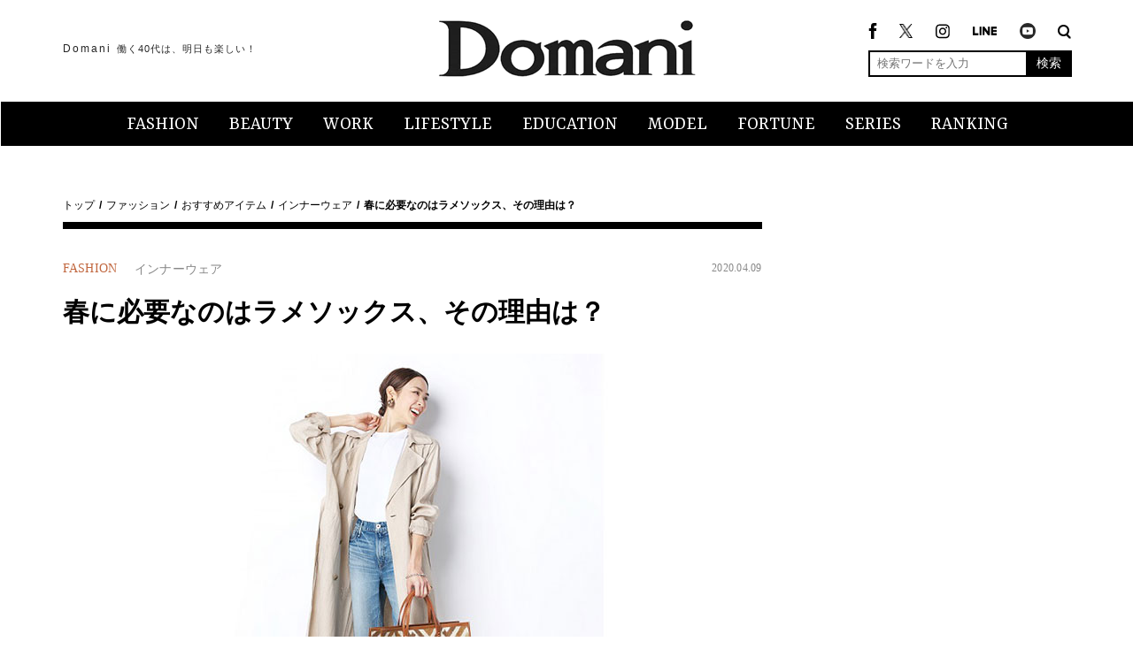

--- FILE ---
content_type: text/html; charset=UTF-8
request_url: https://domani.shogakukan.co.jp/308471
body_size: 41799
content:
<!DOCTYPE html>
<html lang="ja">
  <head>
    <script type="text/javascript" async="async" src="//widgets.outbrain.com/outbrain.js"></script>
    
<script>
	var gam_pagepattern = "article";
			var gam_h2count = false;
	</script>

<!-- 女性誌媒体DFPkey-valueカテゴリ配信用記述 start -->

<script type="text/javascript">
			var dfpcategory = "ファッション";
	</script>

<script type="text/javascript">
			var permalink_category_name = "インナーウェア";
	</script>

<!-- 女性誌媒体DFPkey-valueカテゴリ配信用記述 end -->
<meta http-equiv="X-UA-Compatible" content="IE=edge">

<meta charset="UTF-8"><script type="text/javascript">(window.NREUM||(NREUM={})).init={privacy:{cookies_enabled:true},ajax:{deny_list:["bam.nr-data.net"]},distributed_tracing:{enabled:true}};(window.NREUM||(NREUM={})).loader_config={agentID:"1120465044",accountID:"1479048",trustKey:"1479048",xpid:"VQIAWFZXABABVFNUAwIPU1cD",licenseKey:"58fb892c87",applicationID:"1026438532",browserID:"1120465044"};;/*! For license information please see nr-loader-spa-1.302.0.min.js.LICENSE.txt */
(()=>{var e,t,r={384:(e,t,r)=>{"use strict";r.d(t,{NT:()=>a,US:()=>d,Zm:()=>s,bQ:()=>u,dV:()=>c,pV:()=>l});var n=r(6154),i=r(1863),o=r(1910);const a={beacon:"bam.nr-data.net",errorBeacon:"bam.nr-data.net"};function s(){return n.gm.NREUM||(n.gm.NREUM={}),void 0===n.gm.newrelic&&(n.gm.newrelic=n.gm.NREUM),n.gm.NREUM}function c(){let e=s();return e.o||(e.o={ST:n.gm.setTimeout,SI:n.gm.setImmediate||n.gm.setInterval,CT:n.gm.clearTimeout,XHR:n.gm.XMLHttpRequest,REQ:n.gm.Request,EV:n.gm.Event,PR:n.gm.Promise,MO:n.gm.MutationObserver,FETCH:n.gm.fetch,WS:n.gm.WebSocket},(0,o.i)(...Object.values(e.o))),e}function u(e,t){let r=s();r.initializedAgents??={},t.initializedAt={ms:(0,i.t)(),date:new Date},r.initializedAgents[e]=t}function d(e,t){s()[e]=t}function l(){return function(){let e=s();const t=e.info||{};e.info={beacon:a.beacon,errorBeacon:a.errorBeacon,...t}}(),function(){let e=s();const t=e.init||{};e.init={...t}}(),c(),function(){let e=s();const t=e.loader_config||{};e.loader_config={...t}}(),s()}},782:(e,t,r)=>{"use strict";r.d(t,{T:()=>n});const n=r(860).K7.pageViewTiming},860:(e,t,r)=>{"use strict";r.d(t,{$J:()=>d,K7:()=>c,P3:()=>u,XX:()=>i,Yy:()=>s,df:()=>o,qY:()=>n,v4:()=>a});const n="events",i="jserrors",o="browser/blobs",a="rum",s="browser/logs",c={ajax:"ajax",genericEvents:"generic_events",jserrors:i,logging:"logging",metrics:"metrics",pageAction:"page_action",pageViewEvent:"page_view_event",pageViewTiming:"page_view_timing",sessionReplay:"session_replay",sessionTrace:"session_trace",softNav:"soft_navigations",spa:"spa"},u={[c.pageViewEvent]:1,[c.pageViewTiming]:2,[c.metrics]:3,[c.jserrors]:4,[c.spa]:5,[c.ajax]:6,[c.sessionTrace]:7,[c.softNav]:8,[c.sessionReplay]:9,[c.logging]:10,[c.genericEvents]:11},d={[c.pageViewEvent]:a,[c.pageViewTiming]:n,[c.ajax]:n,[c.spa]:n,[c.softNav]:n,[c.metrics]:i,[c.jserrors]:i,[c.sessionTrace]:o,[c.sessionReplay]:o,[c.logging]:s,[c.genericEvents]:"ins"}},944:(e,t,r)=>{"use strict";r.d(t,{R:()=>i});var n=r(3241);function i(e,t){"function"==typeof console.debug&&(console.debug("New Relic Warning: https://github.com/newrelic/newrelic-browser-agent/blob/main/docs/warning-codes.md#".concat(e),t),(0,n.W)({agentIdentifier:null,drained:null,type:"data",name:"warn",feature:"warn",data:{code:e,secondary:t}}))}},993:(e,t,r)=>{"use strict";r.d(t,{A$:()=>o,ET:()=>a,TZ:()=>s,p_:()=>i});var n=r(860);const i={ERROR:"ERROR",WARN:"WARN",INFO:"INFO",DEBUG:"DEBUG",TRACE:"TRACE"},o={OFF:0,ERROR:1,WARN:2,INFO:3,DEBUG:4,TRACE:5},a="log",s=n.K7.logging},1687:(e,t,r)=>{"use strict";r.d(t,{Ak:()=>u,Ze:()=>f,x3:()=>d});var n=r(3241),i=r(7836),o=r(3606),a=r(860),s=r(2646);const c={};function u(e,t){const r={staged:!1,priority:a.P3[t]||0};l(e),c[e].get(t)||c[e].set(t,r)}function d(e,t){e&&c[e]&&(c[e].get(t)&&c[e].delete(t),p(e,t,!1),c[e].size&&h(e))}function l(e){if(!e)throw new Error("agentIdentifier required");c[e]||(c[e]=new Map)}function f(e="",t="feature",r=!1){if(l(e),!e||!c[e].get(t)||r)return p(e,t);c[e].get(t).staged=!0,h(e)}function h(e){const t=Array.from(c[e]);t.every(([e,t])=>t.staged)&&(t.sort((e,t)=>e[1].priority-t[1].priority),t.forEach(([t])=>{c[e].delete(t),p(e,t)}))}function p(e,t,r=!0){const a=e?i.ee.get(e):i.ee,c=o.i.handlers;if(!a.aborted&&a.backlog&&c){if((0,n.W)({agentIdentifier:e,type:"lifecycle",name:"drain",feature:t}),r){const e=a.backlog[t],r=c[t];if(r){for(let t=0;e&&t<e.length;++t)g(e[t],r);Object.entries(r).forEach(([e,t])=>{Object.values(t||{}).forEach(t=>{t[0]?.on&&t[0]?.context()instanceof s.y&&t[0].on(e,t[1])})})}}a.isolatedBacklog||delete c[t],a.backlog[t]=null,a.emit("drain-"+t,[])}}function g(e,t){var r=e[1];Object.values(t[r]||{}).forEach(t=>{var r=e[0];if(t[0]===r){var n=t[1],i=e[3],o=e[2];n.apply(i,o)}})}},1741:(e,t,r)=>{"use strict";r.d(t,{W:()=>o});var n=r(944),i=r(4261);class o{#e(e,...t){if(this[e]!==o.prototype[e])return this[e](...t);(0,n.R)(35,e)}addPageAction(e,t){return this.#e(i.hG,e,t)}register(e){return this.#e(i.eY,e)}recordCustomEvent(e,t){return this.#e(i.fF,e,t)}setPageViewName(e,t){return this.#e(i.Fw,e,t)}setCustomAttribute(e,t,r){return this.#e(i.cD,e,t,r)}noticeError(e,t){return this.#e(i.o5,e,t)}setUserId(e){return this.#e(i.Dl,e)}setApplicationVersion(e){return this.#e(i.nb,e)}setErrorHandler(e){return this.#e(i.bt,e)}addRelease(e,t){return this.#e(i.k6,e,t)}log(e,t){return this.#e(i.$9,e,t)}start(){return this.#e(i.d3)}finished(e){return this.#e(i.BL,e)}recordReplay(){return this.#e(i.CH)}pauseReplay(){return this.#e(i.Tb)}addToTrace(e){return this.#e(i.U2,e)}setCurrentRouteName(e){return this.#e(i.PA,e)}interaction(e){return this.#e(i.dT,e)}wrapLogger(e,t,r){return this.#e(i.Wb,e,t,r)}measure(e,t){return this.#e(i.V1,e,t)}}},1863:(e,t,r)=>{"use strict";function n(){return Math.floor(performance.now())}r.d(t,{t:()=>n})},1910:(e,t,r)=>{"use strict";r.d(t,{i:()=>o});var n=r(944);const i=new Map;function o(...e){return e.every(e=>{if(i.has(e))return i.get(e);const t="function"==typeof e&&e.toString().includes("[native code]");return t||(0,n.R)(64,e?.name||e?.toString()),i.set(e,t),t})}},2555:(e,t,r)=>{"use strict";r.d(t,{D:()=>s,f:()=>a});var n=r(384),i=r(8122);const o={beacon:n.NT.beacon,errorBeacon:n.NT.errorBeacon,licenseKey:void 0,applicationID:void 0,sa:void 0,queueTime:void 0,applicationTime:void 0,ttGuid:void 0,user:void 0,account:void 0,product:void 0,extra:void 0,jsAttributes:{},userAttributes:void 0,atts:void 0,transactionName:void 0,tNamePlain:void 0};function a(e){try{return!!e.licenseKey&&!!e.errorBeacon&&!!e.applicationID}catch(e){return!1}}const s=e=>(0,i.a)(e,o)},2614:(e,t,r)=>{"use strict";r.d(t,{BB:()=>a,H3:()=>n,g:()=>u,iL:()=>c,tS:()=>s,uh:()=>i,wk:()=>o});const n="NRBA",i="SESSION",o=144e5,a=18e5,s={STARTED:"session-started",PAUSE:"session-pause",RESET:"session-reset",RESUME:"session-resume",UPDATE:"session-update"},c={SAME_TAB:"same-tab",CROSS_TAB:"cross-tab"},u={OFF:0,FULL:1,ERROR:2}},2646:(e,t,r)=>{"use strict";r.d(t,{y:()=>n});class n{constructor(e){this.contextId=e}}},2843:(e,t,r)=>{"use strict";r.d(t,{u:()=>i});var n=r(3878);function i(e,t=!1,r,i){(0,n.DD)("visibilitychange",function(){if(t)return void("hidden"===document.visibilityState&&e());e(document.visibilityState)},r,i)}},3241:(e,t,r)=>{"use strict";r.d(t,{W:()=>o});var n=r(6154);const i="newrelic";function o(e={}){try{n.gm.dispatchEvent(new CustomEvent(i,{detail:e}))}catch(e){}}},3304:(e,t,r)=>{"use strict";r.d(t,{A:()=>o});var n=r(7836);const i=()=>{const e=new WeakSet;return(t,r)=>{if("object"==typeof r&&null!==r){if(e.has(r))return;e.add(r)}return r}};function o(e){try{return JSON.stringify(e,i())??""}catch(e){try{n.ee.emit("internal-error",[e])}catch(e){}return""}}},3333:(e,t,r)=>{"use strict";r.d(t,{$v:()=>d,TZ:()=>n,Xh:()=>c,Zp:()=>i,kd:()=>u,mq:()=>s,nf:()=>a,qN:()=>o});const n=r(860).K7.genericEvents,i=["auxclick","click","copy","keydown","paste","scrollend"],o=["focus","blur"],a=4,s=1e3,c=2e3,u=["PageAction","UserAction","BrowserPerformance"],d={RESOURCES:"experimental.resources",REGISTER:"register"}},3434:(e,t,r)=>{"use strict";r.d(t,{Jt:()=>o,YM:()=>u});var n=r(7836),i=r(5607);const o="nr@original:".concat(i.W),a=50;var s=Object.prototype.hasOwnProperty,c=!1;function u(e,t){return e||(e=n.ee),r.inPlace=function(e,t,n,i,o){n||(n="");const a="-"===n.charAt(0);for(let s=0;s<t.length;s++){const c=t[s],u=e[c];l(u)||(e[c]=r(u,a?c+n:n,i,c,o))}},r.flag=o,r;function r(t,r,n,c,u){return l(t)?t:(r||(r=""),nrWrapper[o]=t,function(e,t,r){if(Object.defineProperty&&Object.keys)try{return Object.keys(e).forEach(function(r){Object.defineProperty(t,r,{get:function(){return e[r]},set:function(t){return e[r]=t,t}})}),t}catch(e){d([e],r)}for(var n in e)s.call(e,n)&&(t[n]=e[n])}(t,nrWrapper,e),nrWrapper);function nrWrapper(){var o,s,l,f;let h;try{s=this,o=[...arguments],l="function"==typeof n?n(o,s):n||{}}catch(t){d([t,"",[o,s,c],l],e)}i(r+"start",[o,s,c],l,u);const p=performance.now();let g;try{return f=t.apply(s,o),g=performance.now(),f}catch(e){throw g=performance.now(),i(r+"err",[o,s,e],l,u),h=e,h}finally{const e=g-p,t={start:p,end:g,duration:e,isLongTask:e>=a,methodName:c,thrownError:h};t.isLongTask&&i("long-task",[t,s],l,u),i(r+"end",[o,s,f],l,u)}}}function i(r,n,i,o){if(!c||t){var a=c;c=!0;try{e.emit(r,n,i,t,o)}catch(t){d([t,r,n,i],e)}c=a}}}function d(e,t){t||(t=n.ee);try{t.emit("internal-error",e)}catch(e){}}function l(e){return!(e&&"function"==typeof e&&e.apply&&!e[o])}},3606:(e,t,r)=>{"use strict";r.d(t,{i:()=>o});var n=r(9908);o.on=a;var i=o.handlers={};function o(e,t,r,o){a(o||n.d,i,e,t,r)}function a(e,t,r,i,o){o||(o="feature"),e||(e=n.d);var a=t[o]=t[o]||{};(a[r]=a[r]||[]).push([e,i])}},3738:(e,t,r)=>{"use strict";r.d(t,{He:()=>i,Kp:()=>s,Lc:()=>u,Rz:()=>d,TZ:()=>n,bD:()=>o,d3:()=>a,jx:()=>l,sl:()=>f,uP:()=>c});const n=r(860).K7.sessionTrace,i="bstResource",o="resource",a="-start",s="-end",c="fn"+a,u="fn"+s,d="pushState",l=1e3,f=3e4},3785:(e,t,r)=>{"use strict";r.d(t,{R:()=>c,b:()=>u});var n=r(9908),i=r(1863),o=r(860),a=r(8154),s=r(993);function c(e,t,r={},c=s.p_.INFO,u,d=(0,i.t)()){(0,n.p)(a.xV,["API/logging/".concat(c.toLowerCase(),"/called")],void 0,o.K7.metrics,e),(0,n.p)(s.ET,[d,t,r,c,u],void 0,o.K7.logging,e)}function u(e){return"string"==typeof e&&Object.values(s.p_).some(t=>t===e.toUpperCase().trim())}},3878:(e,t,r)=>{"use strict";function n(e,t){return{capture:e,passive:!1,signal:t}}function i(e,t,r=!1,i){window.addEventListener(e,t,n(r,i))}function o(e,t,r=!1,i){document.addEventListener(e,t,n(r,i))}r.d(t,{DD:()=>o,jT:()=>n,sp:()=>i})},3962:(e,t,r)=>{"use strict";r.d(t,{AM:()=>a,O2:()=>l,OV:()=>o,Qu:()=>f,TZ:()=>c,ih:()=>h,pP:()=>s,t1:()=>d,tC:()=>i,wD:()=>u});var n=r(860);const i=["click","keydown","submit"],o="popstate",a="api",s="initialPageLoad",c=n.K7.softNav,u=5e3,d=500,l={INITIAL_PAGE_LOAD:"",ROUTE_CHANGE:1,UNSPECIFIED:2},f={INTERACTION:1,AJAX:2,CUSTOM_END:3,CUSTOM_TRACER:4},h={IP:"in progress",PF:"pending finish",FIN:"finished",CAN:"cancelled"}},4234:(e,t,r)=>{"use strict";r.d(t,{W:()=>o});var n=r(7836),i=r(1687);class o{constructor(e,t){this.agentIdentifier=e,this.ee=n.ee.get(e),this.featureName=t,this.blocked=!1}deregisterDrain(){(0,i.x3)(this.agentIdentifier,this.featureName)}}},4261:(e,t,r)=>{"use strict";r.d(t,{$9:()=>d,BL:()=>c,CH:()=>p,Dl:()=>R,Fw:()=>w,PA:()=>v,Pl:()=>n,Tb:()=>f,U2:()=>a,V1:()=>E,Wb:()=>T,bt:()=>y,cD:()=>b,d3:()=>x,dT:()=>u,eY:()=>g,fF:()=>h,hG:()=>o,hw:()=>i,k6:()=>s,nb:()=>m,o5:()=>l});const n="api-",i=n+"ixn-",o="addPageAction",a="addToTrace",s="addRelease",c="finished",u="interaction",d="log",l="noticeError",f="pauseReplay",h="recordCustomEvent",p="recordReplay",g="register",m="setApplicationVersion",v="setCurrentRouteName",b="setCustomAttribute",y="setErrorHandler",w="setPageViewName",R="setUserId",x="start",T="wrapLogger",E="measure"},4387:(e,t,r)=>{"use strict";function n(e={}){return!(!e.id||!e.name)}function i(e,t){if(2!==t?.harvestEndpointVersion)return{};const r=t.agentRef.runtime.appMetadata.agents[0].entityGuid;return n(e)?{"mfe.id":e.id,"mfe.name":e.name,eventSource:"MicroFrontendBrowserAgent","parent.id":r}:{"entity.guid":r,appId:t.agentRef.info.applicationID}}r.d(t,{U:()=>i,c:()=>n})},5205:(e,t,r)=>{"use strict";r.d(t,{j:()=>_});var n=r(384),i=r(1741);var o=r(2555),a=r(3333);const s=e=>{if(!e||"string"!=typeof e)return!1;try{document.createDocumentFragment().querySelector(e)}catch{return!1}return!0};var c=r(2614),u=r(944),d=r(8122);const l="[data-nr-mask]",f=e=>(0,d.a)(e,(()=>{const e={feature_flags:[],experimental:{allow_registered_children:!1,resources:!1},mask_selector:"*",block_selector:"[data-nr-block]",mask_input_options:{color:!1,date:!1,"datetime-local":!1,email:!1,month:!1,number:!1,range:!1,search:!1,tel:!1,text:!1,time:!1,url:!1,week:!1,textarea:!1,select:!1,password:!0}};return{ajax:{deny_list:void 0,block_internal:!0,enabled:!0,autoStart:!0},api:{get allow_registered_children(){return e.feature_flags.includes(a.$v.REGISTER)||e.experimental.allow_registered_children},set allow_registered_children(t){e.experimental.allow_registered_children=t},duplicate_registered_data:!1},distributed_tracing:{enabled:void 0,exclude_newrelic_header:void 0,cors_use_newrelic_header:void 0,cors_use_tracecontext_headers:void 0,allowed_origins:void 0},get feature_flags(){return e.feature_flags},set feature_flags(t){e.feature_flags=t},generic_events:{enabled:!0,autoStart:!0},harvest:{interval:30},jserrors:{enabled:!0,autoStart:!0},logging:{enabled:!0,autoStart:!0},metrics:{enabled:!0,autoStart:!0},obfuscate:void 0,page_action:{enabled:!0},page_view_event:{enabled:!0,autoStart:!0},page_view_timing:{enabled:!0,autoStart:!0},performance:{capture_marks:!1,capture_measures:!1,capture_detail:!0,resources:{get enabled(){return e.feature_flags.includes(a.$v.RESOURCES)||e.experimental.resources},set enabled(t){e.experimental.resources=t},asset_types:[],first_party_domains:[],ignore_newrelic:!0}},privacy:{cookies_enabled:!0},proxy:{assets:void 0,beacon:void 0},session:{expiresMs:c.wk,inactiveMs:c.BB},session_replay:{autoStart:!0,enabled:!1,preload:!1,sampling_rate:10,error_sampling_rate:100,collect_fonts:!1,inline_images:!1,fix_stylesheets:!0,mask_all_inputs:!0,get mask_text_selector(){return e.mask_selector},set mask_text_selector(t){s(t)?e.mask_selector="".concat(t,",").concat(l):""===t||null===t?e.mask_selector=l:(0,u.R)(5,t)},get block_class(){return"nr-block"},get ignore_class(){return"nr-ignore"},get mask_text_class(){return"nr-mask"},get block_selector(){return e.block_selector},set block_selector(t){s(t)?e.block_selector+=",".concat(t):""!==t&&(0,u.R)(6,t)},get mask_input_options(){return e.mask_input_options},set mask_input_options(t){t&&"object"==typeof t?e.mask_input_options={...t,password:!0}:(0,u.R)(7,t)}},session_trace:{enabled:!0,autoStart:!0},soft_navigations:{enabled:!0,autoStart:!0},spa:{enabled:!0,autoStart:!0},ssl:void 0,user_actions:{enabled:!0,elementAttributes:["id","className","tagName","type"]}}})());var h=r(6154),p=r(9324);let g=0;const m={buildEnv:p.F3,distMethod:p.Xs,version:p.xv,originTime:h.WN},v={appMetadata:{},customTransaction:void 0,denyList:void 0,disabled:!1,harvester:void 0,isolatedBacklog:!1,isRecording:!1,loaderType:void 0,maxBytes:3e4,obfuscator:void 0,onerror:void 0,ptid:void 0,releaseIds:{},session:void 0,timeKeeper:void 0,registeredEntities:[],jsAttributesMetadata:{bytes:0},get harvestCount(){return++g}},b=e=>{const t=(0,d.a)(e,v),r=Object.keys(m).reduce((e,t)=>(e[t]={value:m[t],writable:!1,configurable:!0,enumerable:!0},e),{});return Object.defineProperties(t,r)};var y=r(5701);const w=e=>{const t=e.startsWith("http");e+="/",r.p=t?e:"https://"+e};var R=r(7836),x=r(3241);const T={accountID:void 0,trustKey:void 0,agentID:void 0,licenseKey:void 0,applicationID:void 0,xpid:void 0},E=e=>(0,d.a)(e,T),A=new Set;function _(e,t={},r,a){let{init:s,info:c,loader_config:u,runtime:d={},exposed:l=!0}=t;if(!c){const e=(0,n.pV)();s=e.init,c=e.info,u=e.loader_config}e.init=f(s||{}),e.loader_config=E(u||{}),c.jsAttributes??={},h.bv&&(c.jsAttributes.isWorker=!0),e.info=(0,o.D)(c);const p=e.init,g=[c.beacon,c.errorBeacon];A.has(e.agentIdentifier)||(p.proxy.assets&&(w(p.proxy.assets),g.push(p.proxy.assets)),p.proxy.beacon&&g.push(p.proxy.beacon),e.beacons=[...g],function(e){const t=(0,n.pV)();Object.getOwnPropertyNames(i.W.prototype).forEach(r=>{const n=i.W.prototype[r];if("function"!=typeof n||"constructor"===n)return;let o=t[r];e[r]&&!1!==e.exposed&&"micro-agent"!==e.runtime?.loaderType&&(t[r]=(...t)=>{const n=e[r](...t);return o?o(...t):n})})}(e),(0,n.US)("activatedFeatures",y.B),e.runSoftNavOverSpa&&=!0===p.soft_navigations.enabled&&p.feature_flags.includes("soft_nav")),d.denyList=[...p.ajax.deny_list||[],...p.ajax.block_internal?g:[]],d.ptid=e.agentIdentifier,d.loaderType=r,e.runtime=b(d),A.has(e.agentIdentifier)||(e.ee=R.ee.get(e.agentIdentifier),e.exposed=l,(0,x.W)({agentIdentifier:e.agentIdentifier,drained:!!y.B?.[e.agentIdentifier],type:"lifecycle",name:"initialize",feature:void 0,data:e.config})),A.add(e.agentIdentifier)}},5270:(e,t,r)=>{"use strict";r.d(t,{Aw:()=>a,SR:()=>o,rF:()=>s});var n=r(384),i=r(7767);function o(e){return!!(0,n.dV)().o.MO&&(0,i.V)(e)&&!0===e?.session_trace.enabled}function a(e){return!0===e?.session_replay.preload&&o(e)}function s(e,t){try{if("string"==typeof t?.type){if("password"===t.type.toLowerCase())return"*".repeat(e?.length||0);if(void 0!==t?.dataset?.nrUnmask||t?.classList?.contains("nr-unmask"))return e}}catch(e){}return"string"==typeof e?e.replace(/[\S]/g,"*"):"*".repeat(e?.length||0)}},5289:(e,t,r)=>{"use strict";r.d(t,{GG:()=>o,Qr:()=>s,sB:()=>a});var n=r(3878);function i(){return"undefined"==typeof document||"complete"===document.readyState}function o(e,t){if(i())return e();(0,n.sp)("load",e,t)}function a(e){if(i())return e();(0,n.DD)("DOMContentLoaded",e)}function s(e){if(i())return e();(0,n.sp)("popstate",e)}},5607:(e,t,r)=>{"use strict";r.d(t,{W:()=>n});const n=(0,r(9566).bz)()},5701:(e,t,r)=>{"use strict";r.d(t,{B:()=>o,t:()=>a});var n=r(3241);const i=new Set,o={};function a(e,t){const r=t.agentIdentifier;o[r]??={},e&&"object"==typeof e&&(i.has(r)||(t.ee.emit("rumresp",[e]),o[r]=e,i.add(r),(0,n.W)({agentIdentifier:r,loaded:!0,drained:!0,type:"lifecycle",name:"load",feature:void 0,data:e})))}},6154:(e,t,r)=>{"use strict";r.d(t,{A4:()=>s,OF:()=>d,RI:()=>i,WN:()=>h,bv:()=>o,gm:()=>a,lR:()=>f,m:()=>u,mw:()=>c,sb:()=>l});var n=r(1863);const i="undefined"!=typeof window&&!!window.document,o="undefined"!=typeof WorkerGlobalScope&&("undefined"!=typeof self&&self instanceof WorkerGlobalScope&&self.navigator instanceof WorkerNavigator||"undefined"!=typeof globalThis&&globalThis instanceof WorkerGlobalScope&&globalThis.navigator instanceof WorkerNavigator),a=i?window:"undefined"!=typeof WorkerGlobalScope&&("undefined"!=typeof self&&self instanceof WorkerGlobalScope&&self||"undefined"!=typeof globalThis&&globalThis instanceof WorkerGlobalScope&&globalThis),s="complete"===a?.document?.readyState,c=Boolean("hidden"===a?.document?.visibilityState),u=""+a?.location,d=/iPad|iPhone|iPod/.test(a.navigator?.userAgent),l=d&&"undefined"==typeof SharedWorker,f=(()=>{const e=a.navigator?.userAgent?.match(/Firefox[/\s](\d+\.\d+)/);return Array.isArray(e)&&e.length>=2?+e[1]:0})(),h=Date.now()-(0,n.t)()},6344:(e,t,r)=>{"use strict";r.d(t,{BB:()=>d,G4:()=>o,Qb:()=>l,TZ:()=>i,Ug:()=>a,_s:()=>s,bc:()=>u,yP:()=>c});var n=r(2614);const i=r(860).K7.sessionReplay,o={RECORD:"recordReplay",PAUSE:"pauseReplay",ERROR_DURING_REPLAY:"errorDuringReplay"},a=.12,s={DomContentLoaded:0,Load:1,FullSnapshot:2,IncrementalSnapshot:3,Meta:4,Custom:5},c={[n.g.ERROR]:15e3,[n.g.FULL]:3e5,[n.g.OFF]:0},u={RESET:{message:"Session was reset",sm:"Reset"},IMPORT:{message:"Recorder failed to import",sm:"Import"},TOO_MANY:{message:"429: Too Many Requests",sm:"Too-Many"},TOO_BIG:{message:"Payload was too large",sm:"Too-Big"},CROSS_TAB:{message:"Session Entity was set to OFF on another tab",sm:"Cross-Tab"},ENTITLEMENTS:{message:"Session Replay is not allowed and will not be started",sm:"Entitlement"}},d=5e3,l={API:"api",RESUME:"resume",SWITCH_TO_FULL:"switchToFull",INITIALIZE:"initialize",PRELOAD:"preload"}},6389:(e,t,r)=>{"use strict";function n(e,t=500,r={}){const n=r?.leading||!1;let i;return(...r)=>{n&&void 0===i&&(e.apply(this,r),i=setTimeout(()=>{i=clearTimeout(i)},t)),n||(clearTimeout(i),i=setTimeout(()=>{e.apply(this,r)},t))}}function i(e){let t=!1;return(...r)=>{t||(t=!0,e.apply(this,r))}}r.d(t,{J:()=>i,s:()=>n})},6630:(e,t,r)=>{"use strict";r.d(t,{T:()=>n});const n=r(860).K7.pageViewEvent},6774:(e,t,r)=>{"use strict";r.d(t,{T:()=>n});const n=r(860).K7.jserrors},7295:(e,t,r)=>{"use strict";r.d(t,{Xv:()=>a,gX:()=>i,iW:()=>o});var n=[];function i(e){if(!e||o(e))return!1;if(0===n.length)return!0;for(var t=0;t<n.length;t++){var r=n[t];if("*"===r.hostname)return!1;if(s(r.hostname,e.hostname)&&c(r.pathname,e.pathname))return!1}return!0}function o(e){return void 0===e.hostname}function a(e){if(n=[],e&&e.length)for(var t=0;t<e.length;t++){let r=e[t];if(!r)continue;0===r.indexOf("http://")?r=r.substring(7):0===r.indexOf("https://")&&(r=r.substring(8));const i=r.indexOf("/");let o,a;i>0?(o=r.substring(0,i),a=r.substring(i)):(o=r,a="");let[s]=o.split(":");n.push({hostname:s,pathname:a})}}function s(e,t){return!(e.length>t.length)&&t.indexOf(e)===t.length-e.length}function c(e,t){return 0===e.indexOf("/")&&(e=e.substring(1)),0===t.indexOf("/")&&(t=t.substring(1)),""===e||e===t}},7378:(e,t,r)=>{"use strict";r.d(t,{$p:()=>x,BR:()=>b,Kp:()=>R,L3:()=>y,Lc:()=>c,NC:()=>o,SG:()=>d,TZ:()=>i,U6:()=>p,UT:()=>m,d3:()=>w,dT:()=>f,e5:()=>E,gx:()=>v,l9:()=>l,oW:()=>h,op:()=>g,rw:()=>u,tH:()=>A,uP:()=>s,wW:()=>T,xq:()=>a});var n=r(384);const i=r(860).K7.spa,o=["click","submit","keypress","keydown","keyup","change"],a=999,s="fn-start",c="fn-end",u="cb-start",d="api-ixn-",l="remaining",f="interaction",h="spaNode",p="jsonpNode",g="fetch-start",m="fetch-done",v="fetch-body-",b="jsonp-end",y=(0,n.dV)().o.ST,w="-start",R="-end",x="-body",T="cb"+R,E="jsTime",A="fetch"},7485:(e,t,r)=>{"use strict";r.d(t,{D:()=>i});var n=r(6154);function i(e){if(0===(e||"").indexOf("data:"))return{protocol:"data"};try{const t=new URL(e,location.href),r={port:t.port,hostname:t.hostname,pathname:t.pathname,search:t.search,protocol:t.protocol.slice(0,t.protocol.indexOf(":")),sameOrigin:t.protocol===n.gm?.location?.protocol&&t.host===n.gm?.location?.host};return r.port&&""!==r.port||("http:"===t.protocol&&(r.port="80"),"https:"===t.protocol&&(r.port="443")),r.pathname&&""!==r.pathname?r.pathname.startsWith("/")||(r.pathname="/".concat(r.pathname)):r.pathname="/",r}catch(e){return{}}}},7699:(e,t,r)=>{"use strict";r.d(t,{It:()=>o,KC:()=>s,No:()=>i,qh:()=>a});var n=r(860);const i=16e3,o=1e6,a="SESSION_ERROR",s={[n.K7.logging]:!0,[n.K7.genericEvents]:!1,[n.K7.jserrors]:!1,[n.K7.ajax]:!1}},7767:(e,t,r)=>{"use strict";r.d(t,{V:()=>i});var n=r(6154);const i=e=>n.RI&&!0===e?.privacy.cookies_enabled},7836:(e,t,r)=>{"use strict";r.d(t,{P:()=>s,ee:()=>c});var n=r(384),i=r(8990),o=r(2646),a=r(5607);const s="nr@context:".concat(a.W),c=function e(t,r){var n={},a={},d={},l=!1;try{l=16===r.length&&u.initializedAgents?.[r]?.runtime.isolatedBacklog}catch(e){}var f={on:p,addEventListener:p,removeEventListener:function(e,t){var r=n[e];if(!r)return;for(var i=0;i<r.length;i++)r[i]===t&&r.splice(i,1)},emit:function(e,r,n,i,o){!1!==o&&(o=!0);if(c.aborted&&!i)return;t&&o&&t.emit(e,r,n);var s=h(n);g(e).forEach(e=>{e.apply(s,r)});var u=v()[a[e]];u&&u.push([f,e,r,s]);return s},get:m,listeners:g,context:h,buffer:function(e,t){const r=v();if(t=t||"feature",f.aborted)return;Object.entries(e||{}).forEach(([e,n])=>{a[n]=t,t in r||(r[t]=[])})},abort:function(){f._aborted=!0,Object.keys(f.backlog).forEach(e=>{delete f.backlog[e]})},isBuffering:function(e){return!!v()[a[e]]},debugId:r,backlog:l?{}:t&&"object"==typeof t.backlog?t.backlog:{},isolatedBacklog:l};return Object.defineProperty(f,"aborted",{get:()=>{let e=f._aborted||!1;return e||(t&&(e=t.aborted),e)}}),f;function h(e){return e&&e instanceof o.y?e:e?(0,i.I)(e,s,()=>new o.y(s)):new o.y(s)}function p(e,t){n[e]=g(e).concat(t)}function g(e){return n[e]||[]}function m(t){return d[t]=d[t]||e(f,t)}function v(){return f.backlog}}(void 0,"globalEE"),u=(0,n.Zm)();u.ee||(u.ee=c)},8122:(e,t,r)=>{"use strict";r.d(t,{a:()=>i});var n=r(944);function i(e,t){try{if(!e||"object"!=typeof e)return(0,n.R)(3);if(!t||"object"!=typeof t)return(0,n.R)(4);const r=Object.create(Object.getPrototypeOf(t),Object.getOwnPropertyDescriptors(t)),o=0===Object.keys(r).length?e:r;for(let a in o)if(void 0!==e[a])try{if(null===e[a]){r[a]=null;continue}Array.isArray(e[a])&&Array.isArray(t[a])?r[a]=Array.from(new Set([...e[a],...t[a]])):"object"==typeof e[a]&&"object"==typeof t[a]?r[a]=i(e[a],t[a]):r[a]=e[a]}catch(e){r[a]||(0,n.R)(1,e)}return r}catch(e){(0,n.R)(2,e)}}},8139:(e,t,r)=>{"use strict";r.d(t,{u:()=>f});var n=r(7836),i=r(3434),o=r(8990),a=r(6154);const s={},c=a.gm.XMLHttpRequest,u="addEventListener",d="removeEventListener",l="nr@wrapped:".concat(n.P);function f(e){var t=function(e){return(e||n.ee).get("events")}(e);if(s[t.debugId]++)return t;s[t.debugId]=1;var r=(0,i.YM)(t,!0);function f(e){r.inPlace(e,[u,d],"-",p)}function p(e,t){return e[1]}return"getPrototypeOf"in Object&&(a.RI&&h(document,f),c&&h(c.prototype,f),h(a.gm,f)),t.on(u+"-start",function(e,t){var n=e[1];if(null!==n&&("function"==typeof n||"object"==typeof n)&&"newrelic"!==e[0]){var i=(0,o.I)(n,l,function(){var e={object:function(){if("function"!=typeof n.handleEvent)return;return n.handleEvent.apply(n,arguments)},function:n}[typeof n];return e?r(e,"fn-",null,e.name||"anonymous"):n});this.wrapped=e[1]=i}}),t.on(d+"-start",function(e){e[1]=this.wrapped||e[1]}),t}function h(e,t,...r){let n=e;for(;"object"==typeof n&&!Object.prototype.hasOwnProperty.call(n,u);)n=Object.getPrototypeOf(n);n&&t(n,...r)}},8154:(e,t,r)=>{"use strict";r.d(t,{z_:()=>o,XG:()=>s,TZ:()=>n,rs:()=>i,xV:()=>a});r(6154),r(9566),r(384);const n=r(860).K7.metrics,i="sm",o="cm",a="storeSupportabilityMetrics",s="storeEventMetrics"},8374:(e,t,r)=>{r.nc=(()=>{try{return document?.currentScript?.nonce}catch(e){}return""})()},8990:(e,t,r)=>{"use strict";r.d(t,{I:()=>i});var n=Object.prototype.hasOwnProperty;function i(e,t,r){if(n.call(e,t))return e[t];var i=r();if(Object.defineProperty&&Object.keys)try{return Object.defineProperty(e,t,{value:i,writable:!0,enumerable:!1}),i}catch(e){}return e[t]=i,i}},9300:(e,t,r)=>{"use strict";r.d(t,{T:()=>n});const n=r(860).K7.ajax},9324:(e,t,r)=>{"use strict";r.d(t,{AJ:()=>a,F3:()=>i,Xs:()=>o,Yq:()=>s,xv:()=>n});const n="1.302.0",i="PROD",o="CDN",a="@newrelic/rrweb",s="1.0.1"},9566:(e,t,r)=>{"use strict";r.d(t,{LA:()=>s,ZF:()=>c,bz:()=>a,el:()=>u});var n=r(6154);const i="xxxxxxxx-xxxx-4xxx-yxxx-xxxxxxxxxxxx";function o(e,t){return e?15&e[t]:16*Math.random()|0}function a(){const e=n.gm?.crypto||n.gm?.msCrypto;let t,r=0;return e&&e.getRandomValues&&(t=e.getRandomValues(new Uint8Array(30))),i.split("").map(e=>"x"===e?o(t,r++).toString(16):"y"===e?(3&o()|8).toString(16):e).join("")}function s(e){const t=n.gm?.crypto||n.gm?.msCrypto;let r,i=0;t&&t.getRandomValues&&(r=t.getRandomValues(new Uint8Array(e)));const a=[];for(var s=0;s<e;s++)a.push(o(r,i++).toString(16));return a.join("")}function c(){return s(16)}function u(){return s(32)}},9908:(e,t,r)=>{"use strict";r.d(t,{d:()=>n,p:()=>i});var n=r(7836).ee.get("handle");function i(e,t,r,i,o){o?(o.buffer([e],i),o.emit(e,t,r)):(n.buffer([e],i),n.emit(e,t,r))}}},n={};function i(e){var t=n[e];if(void 0!==t)return t.exports;var o=n[e]={exports:{}};return r[e](o,o.exports,i),o.exports}i.m=r,i.d=(e,t)=>{for(var r in t)i.o(t,r)&&!i.o(e,r)&&Object.defineProperty(e,r,{enumerable:!0,get:t[r]})},i.f={},i.e=e=>Promise.all(Object.keys(i.f).reduce((t,r)=>(i.f[r](e,t),t),[])),i.u=e=>({212:"nr-spa-compressor",249:"nr-spa-recorder",478:"nr-spa"}[e]+"-1.302.0.min.js"),i.o=(e,t)=>Object.prototype.hasOwnProperty.call(e,t),e={},t="NRBA-1.302.0.PROD:",i.l=(r,n,o,a)=>{if(e[r])e[r].push(n);else{var s,c;if(void 0!==o)for(var u=document.getElementsByTagName("script"),d=0;d<u.length;d++){var l=u[d];if(l.getAttribute("src")==r||l.getAttribute("data-webpack")==t+o){s=l;break}}if(!s){c=!0;var f={478:"sha512-et4eqFkcD6+Z71h33KYPiiAOMr5fyZ1HImNOrGswghuDrKIj7niWOwg3RWg+8TpTcZ0yzzll8oYNDiAX1WXraw==",249:"sha512-m/7InETzWcM0kCLJfqT/2vmV1Zs98JekxGeUcmQe9kauyn31VeP+2xJH+qt156WKCOLL7p503ATnehElqw1gnQ==",212:"sha512-Ed30EgOV4akpDvOaqpf/6nP9OreWlwun3X9xxl+erWeEjX64VUNxzVFPixvdU+WbzLtJS9S8j8phFbfXxEyvJg=="};(s=document.createElement("script")).charset="utf-8",i.nc&&s.setAttribute("nonce",i.nc),s.setAttribute("data-webpack",t+o),s.src=r,0!==s.src.indexOf(window.location.origin+"/")&&(s.crossOrigin="anonymous"),f[a]&&(s.integrity=f[a])}e[r]=[n];var h=(t,n)=>{s.onerror=s.onload=null,clearTimeout(p);var i=e[r];if(delete e[r],s.parentNode&&s.parentNode.removeChild(s),i&&i.forEach(e=>e(n)),t)return t(n)},p=setTimeout(h.bind(null,void 0,{type:"timeout",target:s}),12e4);s.onerror=h.bind(null,s.onerror),s.onload=h.bind(null,s.onload),c&&document.head.appendChild(s)}},i.r=e=>{"undefined"!=typeof Symbol&&Symbol.toStringTag&&Object.defineProperty(e,Symbol.toStringTag,{value:"Module"}),Object.defineProperty(e,"__esModule",{value:!0})},i.p="https://js-agent.newrelic.com/",(()=>{var e={38:0,788:0};i.f.j=(t,r)=>{var n=i.o(e,t)?e[t]:void 0;if(0!==n)if(n)r.push(n[2]);else{var o=new Promise((r,i)=>n=e[t]=[r,i]);r.push(n[2]=o);var a=i.p+i.u(t),s=new Error;i.l(a,r=>{if(i.o(e,t)&&(0!==(n=e[t])&&(e[t]=void 0),n)){var o=r&&("load"===r.type?"missing":r.type),a=r&&r.target&&r.target.src;s.message="Loading chunk "+t+" failed.\n("+o+": "+a+")",s.name="ChunkLoadError",s.type=o,s.request=a,n[1](s)}},"chunk-"+t,t)}};var t=(t,r)=>{var n,o,[a,s,c]=r,u=0;if(a.some(t=>0!==e[t])){for(n in s)i.o(s,n)&&(i.m[n]=s[n]);if(c)c(i)}for(t&&t(r);u<a.length;u++)o=a[u],i.o(e,o)&&e[o]&&e[o][0](),e[o]=0},r=self["webpackChunk:NRBA-1.302.0.PROD"]=self["webpackChunk:NRBA-1.302.0.PROD"]||[];r.forEach(t.bind(null,0)),r.push=t.bind(null,r.push.bind(r))})(),(()=>{"use strict";i(8374);var e=i(9566),t=i(1741);class r extends t.W{agentIdentifier=(0,e.LA)(16)}var n=i(860);const o=Object.values(n.K7);var a=i(5205);var s=i(9908),c=i(1863),u=i(4261),d=i(3241),l=i(944),f=i(5701),h=i(8154);function p(e,t,i,o){const a=o||i;!a||a[e]&&a[e]!==r.prototype[e]||(a[e]=function(){(0,s.p)(h.xV,["API/"+e+"/called"],void 0,n.K7.metrics,i.ee),(0,d.W)({agentIdentifier:i.agentIdentifier,drained:!!f.B?.[i.agentIdentifier],type:"data",name:"api",feature:u.Pl+e,data:{}});try{return t.apply(this,arguments)}catch(e){(0,l.R)(23,e)}})}function g(e,t,r,n,i){const o=e.info;null===r?delete o.jsAttributes[t]:o.jsAttributes[t]=r,(i||null===r)&&(0,s.p)(u.Pl+n,[(0,c.t)(),t,r],void 0,"session",e.ee)}var m=i(1687),v=i(4234),b=i(5289),y=i(6154),w=i(5270),R=i(7767),x=i(6389),T=i(7699);class E extends v.W{constructor(e,t){super(e.agentIdentifier,t),this.agentRef=e,this.abortHandler=void 0,this.featAggregate=void 0,this.onAggregateImported=void 0,this.deferred=Promise.resolve(),!1===e.init[this.featureName].autoStart?this.deferred=new Promise((t,r)=>{this.ee.on("manual-start-all",(0,x.J)(()=>{(0,m.Ak)(e.agentIdentifier,this.featureName),t()}))}):(0,m.Ak)(e.agentIdentifier,t)}importAggregator(e,t,r={}){if(this.featAggregate)return;let n;this.onAggregateImported=new Promise(e=>{n=e});const o=async()=>{let o;await this.deferred;try{if((0,R.V)(e.init)){const{setupAgentSession:t}=await i.e(478).then(i.bind(i,8766));o=t(e)}}catch(e){(0,l.R)(20,e),this.ee.emit("internal-error",[e]),(0,s.p)(T.qh,[e],void 0,this.featureName,this.ee)}try{if(!this.#t(this.featureName,o,e.init))return(0,m.Ze)(this.agentIdentifier,this.featureName),void n(!1);const{Aggregate:i}=await t();this.featAggregate=new i(e,r),e.runtime.harvester.initializedAggregates.push(this.featAggregate),n(!0)}catch(e){(0,l.R)(34,e),this.abortHandler?.(),(0,m.Ze)(this.agentIdentifier,this.featureName,!0),n(!1),this.ee&&this.ee.abort()}};y.RI?(0,b.GG)(()=>o(),!0):o()}#t(e,t,r){if(this.blocked)return!1;switch(e){case n.K7.sessionReplay:return(0,w.SR)(r)&&!!t;case n.K7.sessionTrace:return!!t;default:return!0}}}var A=i(6630),_=i(2614);class S extends E{static featureName=A.T;constructor(e){var t;super(e,A.T),this.setupInspectionEvents(e.agentIdentifier),t=e,p(u.Fw,function(e,r){"string"==typeof e&&("/"!==e.charAt(0)&&(e="/"+e),t.runtime.customTransaction=(r||"http://custom.transaction")+e,(0,s.p)(u.Pl+u.Fw,[(0,c.t)()],void 0,void 0,t.ee))},t),this.ee.on("api-send-rum",(e,t)=>(0,s.p)("send-rum",[e,t],void 0,this.featureName,this.ee)),this.importAggregator(e,()=>i.e(478).then(i.bind(i,1983)))}setupInspectionEvents(e){const t=(t,r)=>{t&&(0,d.W)({agentIdentifier:e,timeStamp:t.timeStamp,loaded:"complete"===t.target.readyState,type:"window",name:r,data:t.target.location+""})};(0,b.sB)(e=>{t(e,"DOMContentLoaded")}),(0,b.GG)(e=>{t(e,"load")}),(0,b.Qr)(e=>{t(e,"navigate")}),this.ee.on(_.tS.UPDATE,(t,r)=>{(0,d.W)({agentIdentifier:e,type:"lifecycle",name:"session",data:r})})}}var O=i(384);var N=i(2843),I=i(3878),P=i(782);class j extends E{static featureName=P.T;constructor(e){super(e,P.T),y.RI&&((0,N.u)(()=>(0,s.p)("docHidden",[(0,c.t)()],void 0,P.T,this.ee),!0),(0,I.sp)("pagehide",()=>(0,s.p)("winPagehide",[(0,c.t)()],void 0,P.T,this.ee)),this.importAggregator(e,()=>i.e(478).then(i.bind(i,9917))))}}class k extends E{static featureName=h.TZ;constructor(e){super(e,h.TZ),y.RI&&document.addEventListener("securitypolicyviolation",e=>{(0,s.p)(h.xV,["Generic/CSPViolation/Detected"],void 0,this.featureName,this.ee)}),this.importAggregator(e,()=>i.e(478).then(i.bind(i,6555)))}}var C=i(6774),L=i(3304);class H{constructor(e,t,r,n,i){this.name="UncaughtError",this.message="string"==typeof e?e:(0,L.A)(e),this.sourceURL=t,this.line=r,this.column=n,this.__newrelic=i}}function M(e){return U(e)?e:new H(void 0!==e?.message?e.message:e,e?.filename||e?.sourceURL,e?.lineno||e?.line,e?.colno||e?.col,e?.__newrelic,e?.cause)}function K(e){const t="Unhandled Promise Rejection: ";if(!e?.reason)return;if(U(e.reason)){try{e.reason.message.startsWith(t)||(e.reason.message=t+e.reason.message)}catch(e){}return M(e.reason)}const r=M(e.reason);return(r.message||"").startsWith(t)||(r.message=t+r.message),r}function D(e){if(e.error instanceof SyntaxError&&!/:\d+$/.test(e.error.stack?.trim())){const t=new H(e.message,e.filename,e.lineno,e.colno,e.error.__newrelic,e.cause);return t.name=SyntaxError.name,t}return U(e.error)?e.error:M(e)}function U(e){return e instanceof Error&&!!e.stack}function F(e,t,r,i,o=(0,c.t)()){"string"==typeof e&&(e=new Error(e)),(0,s.p)("err",[e,o,!1,t,r.runtime.isRecording,void 0,i],void 0,n.K7.jserrors,r.ee),(0,s.p)("uaErr",[],void 0,n.K7.genericEvents,r.ee)}var W=i(4387),B=i(993),V=i(3785);function G(e,{customAttributes:t={},level:r=B.p_.INFO}={},n,i,o=(0,c.t)()){(0,V.R)(n.ee,e,t,r,i,o)}function z(e,t,r,i,o=(0,c.t)()){(0,s.p)(u.Pl+u.hG,[o,e,t,i],void 0,n.K7.genericEvents,r.ee)}function Z(e){p(u.eY,function(t){return function(e,t){const r={};(0,l.R)(54,"newrelic.register"),t||={},t.licenseKey||=e.info.licenseKey,t.blocked=!1;let i=()=>{};const o=e.runtime.registeredEntities,a=o.find(({metadata:{target:{id:e,name:r}}})=>e===t.id);if(a)return a.metadata.target.name!==t.name&&(a.metadata.target.name=t.name),a;const u=e=>{t.blocked=!0,i=e};e.init.api.allow_registered_children||u((0,x.J)(()=>(0,l.R)(55)));(0,W.c)(t)||u((0,x.J)(()=>(0,l.R)(48,t)));const d={addPageAction:(n,i={})=>g(z,[n,{...r,...i},e],t),log:(n,i={})=>g(G,[n,{...i,customAttributes:{...r,...i.customAttributes||{}}},e],t),noticeError:(n,i={})=>g(F,[n,{...r,...i},e],t),setApplicationVersion:e=>p("application.version",e),setCustomAttribute:(e,t)=>p(e,t),setUserId:e=>p("enduser.id",e),metadata:{customAttributes:r,target:t}},f=()=>(t.blocked&&i(),t.blocked);f()||o.push(d);const p=(e,t)=>{f()||(r[e]=t)},g=(t,r,i)=>{if(f())return;const o=(0,c.t)();(0,s.p)(h.xV,["API/register/".concat(t.name,"/called")],void 0,n.K7.metrics,e.ee);try{const n=e.init.api.duplicate_registered_data;return(!0===n||Array.isArray(n))&&t(...r,void 0,o),t(...r,i,o)}catch(e){(0,l.R)(50,e)}};return d}(e,t)},e)}class q extends E{static featureName=C.T;constructor(e){var t;super(e,C.T),t=e,p(u.o5,(e,r)=>F(e,r,t),t),function(e){p(u.bt,function(t){e.runtime.onerror=t},e)}(e),function(e){let t=0;p(u.k6,function(e,r){++t>10||(this.runtime.releaseIds[e.slice(-200)]=(""+r).slice(-200))},e)}(e),Z(e);try{this.removeOnAbort=new AbortController}catch(e){}this.ee.on("internal-error",(t,r)=>{this.abortHandler&&(0,s.p)("ierr",[M(t),(0,c.t)(),!0,{},e.runtime.isRecording,r],void 0,this.featureName,this.ee)}),y.gm.addEventListener("unhandledrejection",t=>{this.abortHandler&&(0,s.p)("err",[K(t),(0,c.t)(),!1,{unhandledPromiseRejection:1},e.runtime.isRecording],void 0,this.featureName,this.ee)},(0,I.jT)(!1,this.removeOnAbort?.signal)),y.gm.addEventListener("error",t=>{this.abortHandler&&(0,s.p)("err",[D(t),(0,c.t)(),!1,{},e.runtime.isRecording],void 0,this.featureName,this.ee)},(0,I.jT)(!1,this.removeOnAbort?.signal)),this.abortHandler=this.#r,this.importAggregator(e,()=>i.e(478).then(i.bind(i,2176)))}#r(){this.removeOnAbort?.abort(),this.abortHandler=void 0}}var X=i(8990);let Y=1;function J(e){const t=typeof e;return!e||"object"!==t&&"function"!==t?-1:e===y.gm?0:(0,X.I)(e,"nr@id",function(){return Y++})}function Q(e){if("string"==typeof e&&e.length)return e.length;if("object"==typeof e){if("undefined"!=typeof ArrayBuffer&&e instanceof ArrayBuffer&&e.byteLength)return e.byteLength;if("undefined"!=typeof Blob&&e instanceof Blob&&e.size)return e.size;if(!("undefined"!=typeof FormData&&e instanceof FormData))try{return(0,L.A)(e).length}catch(e){return}}}var ee=i(8139),te=i(7836),re=i(3434);const ne={},ie=["open","send"];function oe(e){var t=e||te.ee;const r=function(e){return(e||te.ee).get("xhr")}(t);if(void 0===y.gm.XMLHttpRequest)return r;if(ne[r.debugId]++)return r;ne[r.debugId]=1,(0,ee.u)(t);var n=(0,re.YM)(r),i=y.gm.XMLHttpRequest,o=y.gm.MutationObserver,a=y.gm.Promise,s=y.gm.setInterval,c="readystatechange",u=["onload","onerror","onabort","onloadstart","onloadend","onprogress","ontimeout"],d=[],f=y.gm.XMLHttpRequest=function(e){const t=new i(e),o=r.context(t);try{r.emit("new-xhr",[t],o),t.addEventListener(c,(a=o,function(){var e=this;e.readyState>3&&!a.resolved&&(a.resolved=!0,r.emit("xhr-resolved",[],e)),n.inPlace(e,u,"fn-",b)}),(0,I.jT)(!1))}catch(e){(0,l.R)(15,e);try{r.emit("internal-error",[e])}catch(e){}}var a;return t};function h(e,t){n.inPlace(t,["onreadystatechange"],"fn-",b)}if(function(e,t){for(var r in e)t[r]=e[r]}(i,f),f.prototype=i.prototype,n.inPlace(f.prototype,ie,"-xhr-",b),r.on("send-xhr-start",function(e,t){h(e,t),function(e){d.push(e),o&&(p?p.then(v):s?s(v):(g=-g,m.data=g))}(t)}),r.on("open-xhr-start",h),o){var p=a&&a.resolve();if(!s&&!a){var g=1,m=document.createTextNode(g);new o(v).observe(m,{characterData:!0})}}else t.on("fn-end",function(e){e[0]&&e[0].type===c||v()});function v(){for(var e=0;e<d.length;e++)h(0,d[e]);d.length&&(d=[])}function b(e,t){return t}return r}var ae="fetch-",se=ae+"body-",ce=["arrayBuffer","blob","json","text","formData"],ue=y.gm.Request,de=y.gm.Response,le="prototype";const fe={};function he(e){const t=function(e){return(e||te.ee).get("fetch")}(e);if(!(ue&&de&&y.gm.fetch))return t;if(fe[t.debugId]++)return t;function r(e,r,n){var i=e[r];"function"==typeof i&&(e[r]=function(){var e,r=[...arguments],o={};t.emit(n+"before-start",[r],o),o[te.P]&&o[te.P].dt&&(e=o[te.P].dt);var a=i.apply(this,r);return t.emit(n+"start",[r,e],a),a.then(function(e){return t.emit(n+"end",[null,e],a),e},function(e){throw t.emit(n+"end",[e],a),e})})}return fe[t.debugId]=1,ce.forEach(e=>{r(ue[le],e,se),r(de[le],e,se)}),r(y.gm,"fetch",ae),t.on(ae+"end",function(e,r){var n=this;if(r){var i=r.headers.get("content-length");null!==i&&(n.rxSize=i),t.emit(ae+"done",[null,r],n)}else t.emit(ae+"done",[e],n)}),t}var pe=i(7485);class ge{constructor(e){this.agentRef=e}generateTracePayload(t){const r=this.agentRef.loader_config;if(!this.shouldGenerateTrace(t)||!r)return null;var n=(r.accountID||"").toString()||null,i=(r.agentID||"").toString()||null,o=(r.trustKey||"").toString()||null;if(!n||!i)return null;var a=(0,e.ZF)(),s=(0,e.el)(),c=Date.now(),u={spanId:a,traceId:s,timestamp:c};return(t.sameOrigin||this.isAllowedOrigin(t)&&this.useTraceContextHeadersForCors())&&(u.traceContextParentHeader=this.generateTraceContextParentHeader(a,s),u.traceContextStateHeader=this.generateTraceContextStateHeader(a,c,n,i,o)),(t.sameOrigin&&!this.excludeNewrelicHeader()||!t.sameOrigin&&this.isAllowedOrigin(t)&&this.useNewrelicHeaderForCors())&&(u.newrelicHeader=this.generateTraceHeader(a,s,c,n,i,o)),u}generateTraceContextParentHeader(e,t){return"00-"+t+"-"+e+"-01"}generateTraceContextStateHeader(e,t,r,n,i){return i+"@nr=0-1-"+r+"-"+n+"-"+e+"----"+t}generateTraceHeader(e,t,r,n,i,o){if(!("function"==typeof y.gm?.btoa))return null;var a={v:[0,1],d:{ty:"Browser",ac:n,ap:i,id:e,tr:t,ti:r}};return o&&n!==o&&(a.d.tk=o),btoa((0,L.A)(a))}shouldGenerateTrace(e){return this.agentRef.init?.distributed_tracing?.enabled&&this.isAllowedOrigin(e)}isAllowedOrigin(e){var t=!1;const r=this.agentRef.init?.distributed_tracing;if(e.sameOrigin)t=!0;else if(r?.allowed_origins instanceof Array)for(var n=0;n<r.allowed_origins.length;n++){var i=(0,pe.D)(r.allowed_origins[n]);if(e.hostname===i.hostname&&e.protocol===i.protocol&&e.port===i.port){t=!0;break}}return t}excludeNewrelicHeader(){var e=this.agentRef.init?.distributed_tracing;return!!e&&!!e.exclude_newrelic_header}useNewrelicHeaderForCors(){var e=this.agentRef.init?.distributed_tracing;return!!e&&!1!==e.cors_use_newrelic_header}useTraceContextHeadersForCors(){var e=this.agentRef.init?.distributed_tracing;return!!e&&!!e.cors_use_tracecontext_headers}}var me=i(9300),ve=i(7295);function be(e){return"string"==typeof e?e:e instanceof(0,O.dV)().o.REQ?e.url:y.gm?.URL&&e instanceof URL?e.href:void 0}var ye=["load","error","abort","timeout"],we=ye.length,Re=(0,O.dV)().o.REQ,xe=(0,O.dV)().o.XHR;const Te="X-NewRelic-App-Data";class Ee extends E{static featureName=me.T;constructor(e){super(e,me.T),this.dt=new ge(e),this.handler=(e,t,r,n)=>(0,s.p)(e,t,r,n,this.ee);try{const e={xmlhttprequest:"xhr",fetch:"fetch",beacon:"beacon"};y.gm?.performance?.getEntriesByType("resource").forEach(t=>{if(t.initiatorType in e&&0!==t.responseStatus){const r={status:t.responseStatus},i={rxSize:t.transferSize,duration:Math.floor(t.duration),cbTime:0};Ae(r,t.name),this.handler("xhr",[r,i,t.startTime,t.responseEnd,e[t.initiatorType]],void 0,n.K7.ajax)}})}catch(e){}he(this.ee),oe(this.ee),function(e,t,r,i){function o(e){var t=this;t.totalCbs=0,t.called=0,t.cbTime=0,t.end=E,t.ended=!1,t.xhrGuids={},t.lastSize=null,t.loadCaptureCalled=!1,t.params=this.params||{},t.metrics=this.metrics||{},t.latestLongtaskEnd=0,e.addEventListener("load",function(r){A(t,e)},(0,I.jT)(!1)),y.lR||e.addEventListener("progress",function(e){t.lastSize=e.loaded},(0,I.jT)(!1))}function a(e){this.params={method:e[0]},Ae(this,e[1]),this.metrics={}}function u(t,r){e.loader_config.xpid&&this.sameOrigin&&r.setRequestHeader("X-NewRelic-ID",e.loader_config.xpid);var n=i.generateTracePayload(this.parsedOrigin);if(n){var o=!1;n.newrelicHeader&&(r.setRequestHeader("newrelic",n.newrelicHeader),o=!0),n.traceContextParentHeader&&(r.setRequestHeader("traceparent",n.traceContextParentHeader),n.traceContextStateHeader&&r.setRequestHeader("tracestate",n.traceContextStateHeader),o=!0),o&&(this.dt=n)}}function d(e,r){var n=this.metrics,i=e[0],o=this;if(n&&i){var a=Q(i);a&&(n.txSize=a)}this.startTime=(0,c.t)(),this.body=i,this.listener=function(e){try{"abort"!==e.type||o.loadCaptureCalled||(o.params.aborted=!0),("load"!==e.type||o.called===o.totalCbs&&(o.onloadCalled||"function"!=typeof r.onload)&&"function"==typeof o.end)&&o.end(r)}catch(e){try{t.emit("internal-error",[e])}catch(e){}}};for(var s=0;s<we;s++)r.addEventListener(ye[s],this.listener,(0,I.jT)(!1))}function l(e,t,r){this.cbTime+=e,t?this.onloadCalled=!0:this.called+=1,this.called!==this.totalCbs||!this.onloadCalled&&"function"==typeof r.onload||"function"!=typeof this.end||this.end(r)}function f(e,t){var r=""+J(e)+!!t;this.xhrGuids&&!this.xhrGuids[r]&&(this.xhrGuids[r]=!0,this.totalCbs+=1)}function p(e,t){var r=""+J(e)+!!t;this.xhrGuids&&this.xhrGuids[r]&&(delete this.xhrGuids[r],this.totalCbs-=1)}function g(){this.endTime=(0,c.t)()}function m(e,r){r instanceof xe&&"load"===e[0]&&t.emit("xhr-load-added",[e[1],e[2]],r)}function v(e,r){r instanceof xe&&"load"===e[0]&&t.emit("xhr-load-removed",[e[1],e[2]],r)}function b(e,t,r){t instanceof xe&&("onload"===r&&(this.onload=!0),("load"===(e[0]&&e[0].type)||this.onload)&&(this.xhrCbStart=(0,c.t)()))}function w(e,r){this.xhrCbStart&&t.emit("xhr-cb-time",[(0,c.t)()-this.xhrCbStart,this.onload,r],r)}function R(e){var t,r=e[1]||{};if("string"==typeof e[0]?0===(t=e[0]).length&&y.RI&&(t=""+y.gm.location.href):e[0]&&e[0].url?t=e[0].url:y.gm?.URL&&e[0]&&e[0]instanceof URL?t=e[0].href:"function"==typeof e[0].toString&&(t=e[0].toString()),"string"==typeof t&&0!==t.length){t&&(this.parsedOrigin=(0,pe.D)(t),this.sameOrigin=this.parsedOrigin.sameOrigin);var n=i.generateTracePayload(this.parsedOrigin);if(n&&(n.newrelicHeader||n.traceContextParentHeader))if(e[0]&&e[0].headers)s(e[0].headers,n)&&(this.dt=n);else{var o={};for(var a in r)o[a]=r[a];o.headers=new Headers(r.headers||{}),s(o.headers,n)&&(this.dt=n),e.length>1?e[1]=o:e.push(o)}}function s(e,t){var r=!1;return t.newrelicHeader&&(e.set("newrelic",t.newrelicHeader),r=!0),t.traceContextParentHeader&&(e.set("traceparent",t.traceContextParentHeader),t.traceContextStateHeader&&e.set("tracestate",t.traceContextStateHeader),r=!0),r}}function x(e,t){this.params={},this.metrics={},this.startTime=(0,c.t)(),this.dt=t,e.length>=1&&(this.target=e[0]),e.length>=2&&(this.opts=e[1]);var r=this.opts||{},n=this.target;Ae(this,be(n));var i=(""+(n&&n instanceof Re&&n.method||r.method||"GET")).toUpperCase();this.params.method=i,this.body=r.body,this.txSize=Q(r.body)||0}function T(e,t){if(this.endTime=(0,c.t)(),this.params||(this.params={}),(0,ve.iW)(this.params))return;let i;this.params.status=t?t.status:0,"string"==typeof this.rxSize&&this.rxSize.length>0&&(i=+this.rxSize);const o={txSize:this.txSize,rxSize:i,duration:(0,c.t)()-this.startTime};r("xhr",[this.params,o,this.startTime,this.endTime,"fetch"],this,n.K7.ajax)}function E(e){const t=this.params,i=this.metrics;if(!this.ended){this.ended=!0;for(let t=0;t<we;t++)e.removeEventListener(ye[t],this.listener,!1);t.aborted||(0,ve.iW)(t)||(i.duration=(0,c.t)()-this.startTime,this.loadCaptureCalled||4!==e.readyState?null==t.status&&(t.status=0):A(this,e),i.cbTime=this.cbTime,r("xhr",[t,i,this.startTime,this.endTime,"xhr"],this,n.K7.ajax))}}function A(e,r){e.params.status=r.status;var i=function(e,t){var r=e.responseType;return"json"===r&&null!==t?t:"arraybuffer"===r||"blob"===r||"json"===r?Q(e.response):"text"===r||""===r||void 0===r?Q(e.responseText):void 0}(r,e.lastSize);if(i&&(e.metrics.rxSize=i),e.sameOrigin&&r.getAllResponseHeaders().indexOf(Te)>=0){var o=r.getResponseHeader(Te);o&&((0,s.p)(h.rs,["Ajax/CrossApplicationTracing/Header/Seen"],void 0,n.K7.metrics,t),e.params.cat=o.split(", ").pop())}e.loadCaptureCalled=!0}t.on("new-xhr",o),t.on("open-xhr-start",a),t.on("open-xhr-end",u),t.on("send-xhr-start",d),t.on("xhr-cb-time",l),t.on("xhr-load-added",f),t.on("xhr-load-removed",p),t.on("xhr-resolved",g),t.on("addEventListener-end",m),t.on("removeEventListener-end",v),t.on("fn-end",w),t.on("fetch-before-start",R),t.on("fetch-start",x),t.on("fn-start",b),t.on("fetch-done",T)}(e,this.ee,this.handler,this.dt),this.importAggregator(e,()=>i.e(478).then(i.bind(i,3845)))}}function Ae(e,t){var r=(0,pe.D)(t),n=e.params||e;n.hostname=r.hostname,n.port=r.port,n.protocol=r.protocol,n.host=r.hostname+":"+r.port,n.pathname=r.pathname,e.parsedOrigin=r,e.sameOrigin=r.sameOrigin}const _e={},Se=["pushState","replaceState"];function Oe(e){const t=function(e){return(e||te.ee).get("history")}(e);return!y.RI||_e[t.debugId]++||(_e[t.debugId]=1,(0,re.YM)(t).inPlace(window.history,Se,"-")),t}var Ne=i(3738);function Ie(e){p(u.BL,function(t=Date.now()){const r=t-y.WN;r<0&&(0,l.R)(62,t),(0,s.p)(h.XG,[u.BL,{time:r}],void 0,n.K7.metrics,e.ee),e.addToTrace({name:u.BL,start:t,origin:"nr"}),(0,s.p)(u.Pl+u.hG,[r,u.BL],void 0,n.K7.genericEvents,e.ee)},e)}const{He:Pe,bD:je,d3:ke,Kp:Ce,TZ:Le,Lc:He,uP:Me,Rz:Ke}=Ne;class De extends E{static featureName=Le;constructor(e){var t;super(e,Le),t=e,p(u.U2,function(e){if(!(e&&"object"==typeof e&&e.name&&e.start))return;const r={n:e.name,s:e.start-y.WN,e:(e.end||e.start)-y.WN,o:e.origin||"",t:"api"};r.s<0||r.e<0||r.e<r.s?(0,l.R)(61,{start:r.s,end:r.e}):(0,s.p)("bstApi",[r],void 0,n.K7.sessionTrace,t.ee)},t),Ie(e);if(!(0,R.V)(e.init))return void this.deregisterDrain();const r=this.ee;let o;Oe(r),this.eventsEE=(0,ee.u)(r),this.eventsEE.on(Me,function(e,t){this.bstStart=(0,c.t)()}),this.eventsEE.on(He,function(e,t){(0,s.p)("bst",[e[0],t,this.bstStart,(0,c.t)()],void 0,n.K7.sessionTrace,r)}),r.on(Ke+ke,function(e){this.time=(0,c.t)(),this.startPath=location.pathname+location.hash}),r.on(Ke+Ce,function(e){(0,s.p)("bstHist",[location.pathname+location.hash,this.startPath,this.time],void 0,n.K7.sessionTrace,r)});try{o=new PerformanceObserver(e=>{const t=e.getEntries();(0,s.p)(Pe,[t],void 0,n.K7.sessionTrace,r)}),o.observe({type:je,buffered:!0})}catch(e){}this.importAggregator(e,()=>i.e(478).then(i.bind(i,6974)),{resourceObserver:o})}}var Ue=i(6344);class Fe extends E{static featureName=Ue.TZ;#n;recorder;constructor(e){var t;let r;super(e,Ue.TZ),t=e,p(u.CH,function(){(0,s.p)(u.CH,[],void 0,n.K7.sessionReplay,t.ee)},t),function(e){p(u.Tb,function(){(0,s.p)(u.Tb,[],void 0,n.K7.sessionReplay,e.ee)},e)}(e);try{r=JSON.parse(localStorage.getItem("".concat(_.H3,"_").concat(_.uh)))}catch(e){}(0,w.SR)(e.init)&&this.ee.on(Ue.G4.RECORD,()=>this.#i()),this.#o(r)&&this.importRecorder().then(e=>{e.startRecording(Ue.Qb.PRELOAD,r?.sessionReplayMode)}),this.importAggregator(this.agentRef,()=>i.e(478).then(i.bind(i,6167)),this),this.ee.on("err",e=>{this.blocked||this.agentRef.runtime.isRecording&&(this.errorNoticed=!0,(0,s.p)(Ue.G4.ERROR_DURING_REPLAY,[e],void 0,this.featureName,this.ee))})}#o(e){return e&&(e.sessionReplayMode===_.g.FULL||e.sessionReplayMode===_.g.ERROR)||(0,w.Aw)(this.agentRef.init)}importRecorder(){return this.recorder?Promise.resolve(this.recorder):(this.#n??=Promise.all([i.e(478),i.e(249)]).then(i.bind(i,4866)).then(({Recorder:e})=>(this.recorder=new e(this),this.recorder)).catch(e=>{throw this.ee.emit("internal-error",[e]),this.blocked=!0,e}),this.#n)}#i(){this.blocked||(this.featAggregate?this.featAggregate.mode!==_.g.FULL&&this.featAggregate.initializeRecording(_.g.FULL,!0,Ue.Qb.API):this.importRecorder().then(()=>{this.recorder.startRecording(Ue.Qb.API,_.g.FULL)}))}}var We=i(3962);function Be(e){const t=e.ee.get("tracer");function r(){}p(u.dT,function(e){return(new r).get("object"==typeof e?e:{})},e);const i=r.prototype={createTracer:function(r,i){var o={},a=this,d="function"==typeof i;return(0,s.p)(h.xV,["API/createTracer/called"],void 0,n.K7.metrics,e.ee),e.runSoftNavOverSpa||(0,s.p)(u.hw+"tracer",[(0,c.t)(),r,o],a,n.K7.spa,e.ee),function(){if(t.emit((d?"":"no-")+"fn-start",[(0,c.t)(),a,d],o),d)try{return i.apply(this,arguments)}catch(e){const r="string"==typeof e?new Error(e):e;throw t.emit("fn-err",[arguments,this,r],o),r}finally{t.emit("fn-end",[(0,c.t)()],o)}}}};["actionText","setName","setAttribute","save","ignore","onEnd","getContext","end","get"].forEach(t=>{p.apply(this,[t,function(){return(0,s.p)(u.hw+t,[(0,c.t)(),...arguments],this,e.runSoftNavOverSpa?n.K7.softNav:n.K7.spa,e.ee),this},e,i])}),p(u.PA,function(){e.runSoftNavOverSpa?(0,s.p)(u.hw+"routeName",[performance.now(),...arguments],void 0,n.K7.softNav,e.ee):(0,s.p)(u.Pl+"routeName",[(0,c.t)(),...arguments],this,n.K7.spa,e.ee)},e)}class Ve extends E{static featureName=We.TZ;constructor(e){if(super(e,We.TZ),Be(e),!y.RI||!(0,O.dV)().o.MO)return;const t=Oe(this.ee);try{this.removeOnAbort=new AbortController}catch(e){}We.tC.forEach(e=>{(0,I.sp)(e,e=>{a(e)},!0,this.removeOnAbort?.signal)});const r=()=>(0,s.p)("newURL",[(0,c.t)(),""+window.location],void 0,this.featureName,this.ee);t.on("pushState-end",r),t.on("replaceState-end",r),(0,I.sp)(We.OV,e=>{a(e),(0,s.p)("newURL",[e.timeStamp,""+window.location],void 0,this.featureName,this.ee)},!0,this.removeOnAbort?.signal);let n=!1;const o=new((0,O.dV)().o.MO)((e,t)=>{n||(n=!0,requestAnimationFrame(()=>{(0,s.p)("newDom",[(0,c.t)()],void 0,this.featureName,this.ee),n=!1}))}),a=(0,x.s)(e=>{(0,s.p)("newUIEvent",[e],void 0,this.featureName,this.ee),o.observe(document.body,{attributes:!0,childList:!0,subtree:!0,characterData:!0})},100,{leading:!0});this.abortHandler=function(){this.removeOnAbort?.abort(),o.disconnect(),this.abortHandler=void 0},this.importAggregator(e,()=>i.e(478).then(i.bind(i,4393)),{domObserver:o})}}var Ge=i(7378);const ze={},Ze=["appendChild","insertBefore","replaceChild"];function qe(e){const t=function(e){return(e||te.ee).get("jsonp")}(e);if(!y.RI||ze[t.debugId])return t;ze[t.debugId]=!0;var r=(0,re.YM)(t),n=/[?&](?:callback|cb)=([^&#]+)/,i=/(.*)\.([^.]+)/,o=/^(\w+)(\.|$)(.*)$/;function a(e,t){if(!e)return t;const r=e.match(o),n=r[1];return a(r[3],t[n])}return r.inPlace(Node.prototype,Ze,"dom-"),t.on("dom-start",function(e){!function(e){if(!e||"string"!=typeof e.nodeName||"script"!==e.nodeName.toLowerCase())return;if("function"!=typeof e.addEventListener)return;var o=(s=e.src,c=s.match(n),c?c[1]:null);var s,c;if(!o)return;var u=function(e){var t=e.match(i);if(t&&t.length>=3)return{key:t[2],parent:a(t[1],window)};return{key:e,parent:window}}(o);if("function"!=typeof u.parent[u.key])return;var d={};function l(){t.emit("jsonp-end",[],d),e.removeEventListener("load",l,(0,I.jT)(!1)),e.removeEventListener("error",f,(0,I.jT)(!1))}function f(){t.emit("jsonp-error",[],d),t.emit("jsonp-end",[],d),e.removeEventListener("load",l,(0,I.jT)(!1)),e.removeEventListener("error",f,(0,I.jT)(!1))}r.inPlace(u.parent,[u.key],"cb-",d),e.addEventListener("load",l,(0,I.jT)(!1)),e.addEventListener("error",f,(0,I.jT)(!1)),t.emit("new-jsonp",[e.src],d)}(e[0])}),t}const Xe={};function Ye(e){const t=function(e){return(e||te.ee).get("promise")}(e);if(Xe[t.debugId])return t;Xe[t.debugId]=!0;var r=t.context,n=(0,re.YM)(t),i=y.gm.Promise;return i&&function(){function e(r){var o=t.context(),a=n(r,"executor-",o,null,!1);const s=Reflect.construct(i,[a],e);return t.context(s).getCtx=function(){return o},s}y.gm.Promise=e,Object.defineProperty(e,"name",{value:"Promise"}),e.toString=function(){return i.toString()},Object.setPrototypeOf(e,i),["all","race"].forEach(function(r){const n=i[r];e[r]=function(e){let i=!1;[...e||[]].forEach(e=>{this.resolve(e).then(a("all"===r),a(!1))});const o=n.apply(this,arguments);return o;function a(e){return function(){t.emit("propagate",[null,!i],o,!1,!1),i=i||!e}}}}),["resolve","reject"].forEach(function(r){const n=i[r];e[r]=function(e){const r=n.apply(this,arguments);return e!==r&&t.emit("propagate",[e,!0],r,!1,!1),r}}),e.prototype=i.prototype;const o=i.prototype.then;i.prototype.then=function(...e){var i=this,a=r(i);a.promise=i,e[0]=n(e[0],"cb-",a,null,!1),e[1]=n(e[1],"cb-",a,null,!1);const s=o.apply(this,e);return a.nextPromise=s,t.emit("propagate",[i,!0],s,!1,!1),s},i.prototype.then[re.Jt]=o,t.on("executor-start",function(e){e[0]=n(e[0],"resolve-",this,null,!1),e[1]=n(e[1],"resolve-",this,null,!1)}),t.on("executor-err",function(e,t,r){e[1](r)}),t.on("cb-end",function(e,r,n){t.emit("propagate",[n,!0],this.nextPromise,!1,!1)}),t.on("propagate",function(e,r,n){this.getCtx&&!r||(this.getCtx=function(){if(e instanceof Promise)var r=t.context(e);return r&&r.getCtx?r.getCtx():this})})}(),t}const $e={},Je="setTimeout",Qe="setInterval",et="clearTimeout",tt="-start",rt=[Je,"setImmediate",Qe,et,"clearImmediate"];function nt(e){const t=function(e){return(e||te.ee).get("timer")}(e);if($e[t.debugId]++)return t;$e[t.debugId]=1;var r=(0,re.YM)(t);return r.inPlace(y.gm,rt.slice(0,2),Je+"-"),r.inPlace(y.gm,rt.slice(2,3),Qe+"-"),r.inPlace(y.gm,rt.slice(3),et+"-"),t.on(Qe+tt,function(e,t,n){e[0]=r(e[0],"fn-",null,n)}),t.on(Je+tt,function(e,t,n){this.method=n,this.timerDuration=isNaN(e[1])?0:+e[1],e[0]=r(e[0],"fn-",this,n)}),t}const it={};function ot(e){const t=function(e){return(e||te.ee).get("mutation")}(e);if(!y.RI||it[t.debugId])return t;it[t.debugId]=!0;var r=(0,re.YM)(t),n=y.gm.MutationObserver;return n&&(window.MutationObserver=function(e){return this instanceof n?new n(r(e,"fn-")):n.apply(this,arguments)},MutationObserver.prototype=n.prototype),t}const{TZ:at,d3:st,Kp:ct,$p:ut,wW:dt,e5:lt,tH:ft,uP:ht,rw:pt,Lc:gt}=Ge;class mt extends E{static featureName=at;constructor(e){if(super(e,at),Be(e),!y.RI)return;try{this.removeOnAbort=new AbortController}catch(e){}let t,r=0;const n=this.ee.get("tracer"),o=qe(this.ee),a=Ye(this.ee),u=nt(this.ee),d=oe(this.ee),l=this.ee.get("events"),f=he(this.ee),h=Oe(this.ee),p=ot(this.ee);function g(e,t){h.emit("newURL",[""+window.location,t])}function m(){r++,t=window.location.hash,this[ht]=(0,c.t)()}function v(){r--,window.location.hash!==t&&g(0,!0);var e=(0,c.t)();this[lt]=~~this[lt]+e-this[ht],this[gt]=e}function b(e,t){e.on(t,function(){this[t]=(0,c.t)()})}this.ee.on(ht,m),a.on(pt,m),o.on(pt,m),this.ee.on(gt,v),a.on(dt,v),o.on(dt,v),this.ee.on("fn-err",(...t)=>{t[2]?.__newrelic?.[e.agentIdentifier]||(0,s.p)("function-err",[...t],void 0,this.featureName,this.ee)}),this.ee.buffer([ht,gt,"xhr-resolved"],this.featureName),l.buffer([ht],this.featureName),u.buffer(["setTimeout"+ct,"clearTimeout"+st,ht],this.featureName),d.buffer([ht,"new-xhr","send-xhr"+st],this.featureName),f.buffer([ft+st,ft+"-done",ft+ut+st,ft+ut+ct],this.featureName),h.buffer(["newURL"],this.featureName),p.buffer([ht],this.featureName),a.buffer(["propagate",pt,dt,"executor-err","resolve"+st],this.featureName),n.buffer([ht,"no-"+ht],this.featureName),o.buffer(["new-jsonp","cb-start","jsonp-error","jsonp-end"],this.featureName),b(f,ft+st),b(f,ft+"-done"),b(o,"new-jsonp"),b(o,"jsonp-end"),b(o,"cb-start"),h.on("pushState-end",g),h.on("replaceState-end",g),window.addEventListener("hashchange",g,(0,I.jT)(!0,this.removeOnAbort?.signal)),window.addEventListener("load",g,(0,I.jT)(!0,this.removeOnAbort?.signal)),window.addEventListener("popstate",function(){g(0,r>1)},(0,I.jT)(!0,this.removeOnAbort?.signal)),this.abortHandler=this.#r,this.importAggregator(e,()=>i.e(478).then(i.bind(i,5592)))}#r(){this.removeOnAbort?.abort(),this.abortHandler=void 0}}var vt=i(3333);class bt extends E{static featureName=vt.TZ;constructor(e){super(e,vt.TZ);const t=[e.init.page_action.enabled,e.init.performance.capture_marks,e.init.performance.capture_measures,e.init.user_actions.enabled,e.init.performance.resources.enabled];var r;r=e,p(u.hG,(e,t)=>z(e,t,r),r),function(e){p(u.fF,function(){(0,s.p)(u.Pl+u.fF,[(0,c.t)(),...arguments],void 0,n.K7.genericEvents,e.ee)},e)}(e),Ie(e),Z(e),function(e){p(u.V1,function(t,r){const i=(0,c.t)(),{start:o,end:a,customAttributes:d}=r||{},f={customAttributes:d||{}};if("object"!=typeof f.customAttributes||"string"!=typeof t||0===t.length)return void(0,l.R)(57);const h=(e,t)=>null==e?t:"number"==typeof e?e:e instanceof PerformanceMark?e.startTime:Number.NaN;if(f.start=h(o,0),f.end=h(a,i),Number.isNaN(f.start)||Number.isNaN(f.end))(0,l.R)(57);else{if(f.duration=f.end-f.start,!(f.duration<0))return(0,s.p)(u.Pl+u.V1,[f,t],void 0,n.K7.genericEvents,e.ee),f;(0,l.R)(58)}},e)}(e);const o=e.init.feature_flags.includes("user_frustrations");let a;if(y.RI&&o&&(he(this.ee),oe(this.ee),a=Oe(this.ee)),y.RI){if(e.init.user_actions.enabled&&(vt.Zp.forEach(e=>(0,I.sp)(e,e=>(0,s.p)("ua",[e],void 0,this.featureName,this.ee),!0)),vt.qN.forEach(e=>{const t=(0,x.s)(e=>{(0,s.p)("ua",[e],void 0,this.featureName,this.ee)},500,{leading:!0});(0,I.sp)(e,t)}),o)){function d(t){const r=(0,pe.D)(t);return e.beacons.includes(r.hostname+":"+r.port)}function f(){a.emit("navChange")}y.gm.addEventListener("error",()=>{(0,s.p)("uaErr",[],void 0,n.K7.genericEvents,this.ee)},(0,I.jT)(!1,this.removeOnAbort?.signal)),this.ee.on("open-xhr-start",(e,t)=>{d(e[1])||t.addEventListener("readystatechange",()=>{2===t.readyState&&(0,s.p)("uaXhr",[],void 0,n.K7.genericEvents,this.ee)})}),this.ee.on("fetch-start",e=>{e.length>=1&&!d(be(e[0]))&&(0,s.p)("uaXhr",[],void 0,n.K7.genericEvents,this.ee)}),a.on("pushState-end",f),a.on("replaceState-end",f),window.addEventListener("hashchange",f,(0,I.jT)(!0,this.removeOnAbort?.signal)),window.addEventListener("popstate",f,(0,I.jT)(!0,this.removeOnAbort?.signal))}if(e.init.performance.resources.enabled&&y.gm.PerformanceObserver?.supportedEntryTypes.includes("resource")){new PerformanceObserver(e=>{e.getEntries().forEach(e=>{(0,s.p)("browserPerformance.resource",[e],void 0,this.featureName,this.ee)})}).observe({type:"resource",buffered:!0})}}try{this.removeOnAbort=new AbortController}catch(h){}this.abortHandler=()=>{this.removeOnAbort?.abort(),this.abortHandler=void 0},t.some(e=>e)?this.importAggregator(e,()=>i.e(478).then(i.bind(i,8019))):this.deregisterDrain()}}var yt=i(2646);const wt=new Map;function Rt(e,t,r,n){if("object"!=typeof t||!t||"string"!=typeof r||!r||"function"!=typeof t[r])return(0,l.R)(29);const i=function(e){return(e||te.ee).get("logger")}(e),o=(0,re.YM)(i),a=new yt.y(te.P);a.level=n.level,a.customAttributes=n.customAttributes;const s=t[r]?.[re.Jt]||t[r];return wt.set(s,a),o.inPlace(t,[r],"wrap-logger-",()=>wt.get(s)),i}var xt=i(1910);class Tt extends E{static featureName=B.TZ;constructor(e){var t;super(e,B.TZ),t=e,p(u.$9,(e,r)=>G(e,r,t),t),function(e){p(u.Wb,(t,r,{customAttributes:n={},level:i=B.p_.INFO}={})=>{Rt(e.ee,t,r,{customAttributes:n,level:i})},e)}(e),Z(e);const r=this.ee;["log","error","warn","info","debug","trace"].forEach(e=>{(0,xt.i)(y.gm.console[e]),Rt(r,y.gm.console,e,{level:"log"===e?"info":e})}),this.ee.on("wrap-logger-end",function([e]){const{level:t,customAttributes:n}=this;(0,V.R)(r,e,n,t)}),this.importAggregator(e,()=>i.e(478).then(i.bind(i,5288)))}}new class extends r{constructor(e){var t;(super(),y.gm)?(this.features={},(0,O.bQ)(this.agentIdentifier,this),this.desiredFeatures=new Set(e.features||[]),this.desiredFeatures.add(S),this.runSoftNavOverSpa=[...this.desiredFeatures].some(e=>e.featureName===n.K7.softNav),(0,a.j)(this,e,e.loaderType||"agent"),t=this,p(u.cD,function(e,r,n=!1){if("string"==typeof e){if(["string","number","boolean"].includes(typeof r)||null===r)return g(t,e,r,u.cD,n);(0,l.R)(40,typeof r)}else(0,l.R)(39,typeof e)},t),function(e){p(u.Dl,function(t){if("string"==typeof t||null===t)return g(e,"enduser.id",t,u.Dl,!0);(0,l.R)(41,typeof t)},e)}(this),function(e){p(u.nb,function(t){if("string"==typeof t||null===t)return g(e,"application.version",t,u.nb,!1);(0,l.R)(42,typeof t)},e)}(this),function(e){p(u.d3,function(){e.ee.emit("manual-start-all")},e)}(this),this.run()):(0,l.R)(21)}get config(){return{info:this.info,init:this.init,loader_config:this.loader_config,runtime:this.runtime}}get api(){return this}run(){try{const e=function(e){const t={};return o.forEach(r=>{t[r]=!!e[r]?.enabled}),t}(this.init),t=[...this.desiredFeatures];t.sort((e,t)=>n.P3[e.featureName]-n.P3[t.featureName]),t.forEach(t=>{if(!e[t.featureName]&&t.featureName!==n.K7.pageViewEvent)return;if(this.runSoftNavOverSpa&&t.featureName===n.K7.spa)return;if(!this.runSoftNavOverSpa&&t.featureName===n.K7.softNav)return;const r=function(e){switch(e){case n.K7.ajax:return[n.K7.jserrors];case n.K7.sessionTrace:return[n.K7.ajax,n.K7.pageViewEvent];case n.K7.sessionReplay:return[n.K7.sessionTrace];case n.K7.pageViewTiming:return[n.K7.pageViewEvent];default:return[]}}(t.featureName).filter(e=>!(e in this.features));r.length>0&&(0,l.R)(36,{targetFeature:t.featureName,missingDependencies:r}),this.features[t.featureName]=new t(this)})}catch(e){(0,l.R)(22,e);for(const e in this.features)this.features[e].abortHandler?.();const t=(0,O.Zm)();delete t.initializedAgents[this.agentIdentifier]?.features,delete this.sharedAggregator;return t.ee.get(this.agentIdentifier).abort(),!1}}}({features:[Ee,S,j,De,Fe,k,q,bt,Tt,Ve,mt],loaderType:"spa"})})()})();</script>
<meta name="format-detection" content="telephone=no">
<meta http-equiv="X-UA-Compatible" content="IE=edge">
<meta name="viewport" content="width=device-width, initial-scale=1">
<meta name="referrer" content="unsafe-url">
<link rel="shortcut icon" href="/favicon.ico">
<link rel="apple-touch-icon" sizes="180x180" href="/webclip.png"><link rel="preload" as="image" type="image/jpeg" href="https://domani.shogakukan.co.jp/wp-content/uploads/2020/04/1-20.jpg" imagesrcset="https://domani.shogakukan.co.jp/wp-content/uploads/2020/04/1-20-300x190.jpg 300w, https://domani.shogakukan.co.jp/wp-content/uploads/2020/04/1-20-768x486.jpg 768w, https://domani.shogakukan.co.jp/wp-content/uploads/2020/04/1-20.jpg 790w" imagesizes="100vw" fetchpriority="high">
<!--css-->
<!--css-->
<link rel="stylesheet" href="https://fonts.googleapis.com/css?family=Yrsa&display=swap">
<link rel="stylesheet" href="https://fonts.googleapis.com/css?family=Prata&display=swap">
<link rel="stylesheet" href="https://use.typekit.net/qtx2rpd.css">
<link rel="stylesheet" href="https://domani.shogakukan.co.jp/wp-content/themes/domani/css/common/layout.css?ver=20250820012533">
<link rel="stylesheet" href="https://domani.shogakukan.co.jp/wp-content/themes/domani/css/common/general.css?ver=20240509051125">
<link rel="stylesheet" href="https://domani.shogakukan.co.jp/wp-content/themes/domani/js/slick/slick.css">
<link rel="stylesheet" href="https://domani.shogakukan.co.jp/wp-content/themes/domani/js/headhesive.css">
<link rel="stylesheet" href="https://domani.shogakukan.co.jp/wp-content/themes/domani/css/side.css">
<link rel="stylesheet" href="https://domani.shogakukan.co.jp/wp-content/themes/domani/css/index.css?ver=20250820012533">
<link rel="stylesheet" href="https://domani.shogakukan.co.jp/wp-content/themes/domani/css/feature.css">
<link rel="stylesheet" href="https://domani.shogakukan.co.jp/wp-content/themes/domani/css/article.css?ver=20250917051832">
<link rel="stylesheet" href="https://domani.shogakukan.co.jp/wp-content/themes/domani/css/people.css">
<link rel="stylesheet" href="https://domani.shogakukan.co.jp/wp-content/themes/domani/css/mailmagazine.css?ver=20230414004819">

    <style>
        #div-gpt-ad-1502769186861-2 {
            height: 250px;
        }
        #div-gpt-ad-1502769186861-4 {
            height: 250px;
        }
    </style>
    <style>
        #div-gpt-ad-1502769186861-0 {
            font-size: 0px;
            line-height: 0;
        }
    </style>
<!--js-->
<!--[if lt IE 9]><script src="https://domani.shogakukan.co.jp/wp-content/themes/domani/js/html5.js"></script><![endif]-->
<!--objedt-fit（IE対策）-->
<script src="https://domani.shogakukan.co.jp/wp-content/themes/domani/js/ofi.js"></script>
<!--PC/headタグ内DFP基本コード_全ページ_GAM使用-->
<!-- IAS PET.js_共通 start -->
<script async='async' src='//cdn.adsafeprotected.com/iasPET.1.js'></script>
<!-- IAS PET.js_共通 end -->

<!-- 【Domani】GAM PC head_tag start -->
<script async='async' src='https://securepubads.g.doubleclick.net/tag/js/gpt.js'></script>
<script>
  var googletag = googletag || {};
  googletag.cmd = googletag.cmd || [];
</script>

<script>
  var gateAdSlots = [];
  var google_interstitial_slot;
  googletag.cmd.push(function() {
    if(gam_pagepattern == 'top'){
      gateAdSlots[0] =  googletag.defineSlot('/18319668/domani-pc/walljack-left_200x2000_top', [[1, 1], [200, 2000], [350, 1000]], 'div-gpt-ad-1533475025359-0').addService(googletag.pubads());
      gateAdSlots[1] = googletag.defineSlot('/18319668/domani-pc/walljack-right_200x2000_top', [[1, 1], [200, 2000], [350, 1000]], 'div-gpt-ad-1533475099757-0').addService(googletag.pubads());
      gateAdSlots[2] = googletag.defineSlot('/18319668/domani-pc/walljack-middle_1200x250_top', [[1, 1], [1200, 250], [1200, 450]], 'div-gpt-ad-1533475205917-0').addService(googletag.pubads());
      googletag.defineSlot('/18319668/domani-pc/rectangle-premium_300x250_top', [[300, 600], [300, 250]], 'div-gpt-ad-1502769186861-3').addService(googletag.pubads());
      googletag.defineSlot('/18319668/domani-pc/rectangle-rightcolumnmiddle_300x250_top', [[300, 600], [300, 250]], 'div-gpt-ad-1502769186861-5').addService(googletag.pubads());
      googletag.defineSlot('/18319668/domani-pc/rectangle-premium_300x250_article', [[300, 250], [1, 1], [300, 600]], 'div-gpt-ad-1502769186861-2').addService(googletag.pubads());
      googletag.defineSlot('/18319668/domani-pc/rectangle-rightcolumnmiddle_300x250_article', [[300, 600], [300, 250]], 'div-gpt-ad-1502769186861-4').addService(googletag.pubads());
      googletag.defineSlot('/18319668/domani-pc/domani-pc//rectangle-rightcolumnbottom_300x250_all', [300, 250], 'div-gpt-ad-1657367790241-0').addService(googletag.pubads());
      googletag.defineSlot('/18319668/domani-pc/domani-pc//rectangle-rightcolumnfooter300x250_all', [300, 250], 'div-gpt-ad-1657962161390-0').addService(googletag.pubads());

    }else if(gam_pagepattern == 'category'){
      gateAdSlots[0] =  googletag.defineSlot('/18319668/domani-pc/walljack-left_200x2000_top', [[1, 1], [200, 2000], [350, 1000]], 'div-gpt-ad-1533475025359-0').addService(googletag.pubads());
      gateAdSlots[1] = googletag.defineSlot('/18319668/domani-pc/walljack-right_200x2000_top', [[1, 1], [200, 2000], [350, 1000]], 'div-gpt-ad-1533475099757-0').addService(googletag.pubads());
      gateAdSlots[2] = googletag.defineSlot('/18319668/domani-pc/walljack-middle_1200x250_top', [[1, 1], [1200, 250], [1200, 450]], 'div-gpt-ad-1533475205917-0').addService(googletag.pubads());
      googletag.defineSlot('/18319668/domani-pc/billboard-header_970x250_article', [[970, 250], [1, 1]], 'div-gpt-ad-1502769186861-0').addService(googletag.pubads());
      googletag.defineSlot('/18319668/domani-pc/rectangle-premium_300x250_article', [[300, 250], [1, 1], [300, 600]], 'div-gpt-ad-1502769186861-2').addService(googletag.pubads());
      googletag.defineSlot('/18319668/domani-pc/rectangle-rightcolumnmiddle_300x250_article', [[300, 600], [300, 250]], 'div-gpt-ad-1502769186861-4').addService(googletag.pubads());
      googletag.defineSlot('/18319668/domani-pc/domani-pc//rectangle-rightcolumnbottom_300x250_all', [300, 250], 'div-gpt-ad-1657367790241-0').addService(googletag.pubads());
      googletag.defineSlot('/18319668/domani-pc/domani-pc//rectangle-rightcolumnfooter300x250_all', [300, 250], 'div-gpt-ad-1657962161390-0').addService(googletag.pubads());
    }else if(gam_pagepattern == 'article' && location.pathname.split('/')[1] != 'special'){

      if(location.pathname.split("/")[1] == "gallery" ){
          google_interstitial_slot = googletag.defineOutOfPageSlot(
            '/18319668/domani-pc/domani-pc//interstitial_1x1_photo', googletag.enums.OutOfPageFormat.INTERSTITIAL);
          if (google_interstitial_slot) {
            google_interstitial_slot.addService(googletag.pubads());
          }
      }else{
          google_interstitial_slot = googletag.defineOutOfPageSlot(
            '/18319668/domani-pc/domani-pc//interstitial_1x1_article', googletag.enums.OutOfPageFormat.INTERSTITIAL);
          if (google_interstitial_slot) {
            google_interstitial_slot.addService(googletag.pubads());
          }
      }

      gateAdSlots[0] =  googletag.defineSlot('/18319668/domani-pc/walljack-left_200x2000_top', [[1, 1], [200, 2000], [350, 1000]], 'div-gpt-ad-1533475025359-0').addService(googletag.pubads());
      gateAdSlots[1] = googletag.defineSlot('/18319668/domani-pc/walljack-right_200x2000_top', [[1, 1], [200, 2000], [350, 1000]], 'div-gpt-ad-1533475099757-0').addService(googletag.pubads());
      gateAdSlots[2] = googletag.defineSlot('/18319668/domani-pc/walljack-middle_1200x250_top', [[1, 1], [1200, 250], [1200, 450]], 'div-gpt-ad-1533475205917-0').addService(googletag.pubads());
      googletag.defineSlot('/18319668/domani-pc/billboard-header_970x250_article', [[970, 250], [1, 1]], 'div-gpt-ad-1502769186861-0').addService(googletag.pubads());
      googletag.defineSlot('/18319668/domani-pc/wipe-banner_1x1_article', [1, 1], 'div-gpt-ad-1741850321105-0').addService(googletag.pubads());
      googletag.defineSlot('/18319668/domani-pc/rectangle-premium_300x250_article', [[300, 250], [1, 1], [300, 600]], 'div-gpt-ad-1502769186861-2').addService(googletag.pubads());
      googletag.defineSlot('/18319668/domani-pc/rectangle-rightcolumnmiddle_300x250_article', [[300, 600], [300, 250]], 'div-gpt-ad-1502769186861-4').addService(googletag.pubads());
      googletag.defineSlot('/18319668/domani-pc/domani-pc//rectangle-rightcolumnbottom_300x250_all', [300, 250], 'div-gpt-ad-1657367790241-0').addService(googletag.pubads());
      googletag.defineSlot('/18319668/domani-pc/domani-pc//rectangle-bottomleft_300x250_article', [300, 250], 'div-gpt-ad-1657367834188-0').addService(googletag.pubads());
      googletag.defineSlot('/18319668/domani-pc/domani-pc//rectangle-bottomright_300x250_article', [300, 250], 'div-gpt-ad-1657368317171-0').addService(googletag.pubads());
      googletag.defineSlot('/18319668/domani-pc/domani-pc//infeed-header_1x1_article', [[1, 1], [790, 250]], 'div-gpt-ad-1659081245448-0').addService(googletag.pubads());
      googletag.defineSlot('/18319668/domani-pc/domani-pc//infeed-main_1x1_article', [[790, 250], [1, 1]], 'div-gpt-ad-1659081093066-0').addService(googletag.pubads());
      googletag.defineSlot('/18319668/domani-pc/domani-pc//rectangle-mainleft_300x250_article', [300, 250], 'div-gpt-ad-1657960547750-0').addService(googletag.pubads());
      googletag.defineSlot('/18319668/domani-pc/domani-pc//rectangle-mainright_300x250_article', [300, 250], 'div-gpt-ad-1657960704755-0').addService(googletag.pubads());
      googletag.defineSlot('/18319668/domani-pc/domani-pc//rectangle-middleleft_300x250_article', [300, 250], 'div-gpt-ad-1657960869953-0').addService(googletag.pubads());
      googletag.defineSlot('/18319668/domani-pc/domani-pc//rectangle-middleright_300x250_article', [300, 250], 'div-gpt-ad-1657961200104-0').addService(googletag.pubads());
      googletag.defineSlot('/18319668/domani-pc/domani-pc//rectangle-footerleft_300x250_article', [300, 250], 'div-gpt-ad-1657961802384-0').addService(googletag.pubads());
      googletag.defineSlot('/18319668/domani-pc/domani-pc//rectangle-footerright_300x250_article', [300, 250], 'div-gpt-ad-1657961896957-0').addService(googletag.pubads());
      googletag.defineSlot('/18319668/domani-pc/domani-pc//rectangle-rightcolumnfooter300x250_all', [300, 250], 'div-gpt-ad-1657962161390-0').addService(googletag.pubads());
      googletag.defineSlot('/18319668/domani-pc/domani-pc//recommend-middle_article', [[1, 1], [790, 500]], 'div-gpt-ad-1659082917992-0').addService(googletag.pubads());
      googletag.defineSlot('/18319668/domani-pc/domani-pc//recommend-bottom_article', [[790, 500], [1, 1]], 'div-gpt-ad-1659082970279-0').addService(googletag.pubads());
      // googletag.defineSlot('/18319668/domani-pc/rectangle-innerrepeatleft_300x250_photo', [300, 250], 'div-gpt-ad-1689152705951-0').addService(googletag.pubads());
      // googletag.defineSlot('/18319668/domani-pc/domani-pc//rectangle-innerrepeatright_300x250_photo', [300, 250], 'div-gpt-ad-1689155234827-0').addService(googletag.pubads());
    }

    googletag.pubads().setTargeting( 'category_domani',dfpcategory );
    const ttCategoryList = ['働く', '挨拶・マナー', '職場の悩み', 'スキルアップ'];
    googletag.pubads().setTargeting( 'p_category_domani', ttCategoryList.includes(window.permalink_category_name) ? window.permalink_category_name : '-' );
    googletag.pubads().setTargeting( 'tt_category_domani', window.permalink_category_name === '-' ? '-' : ttCategoryList.includes(window.permalink_category_name) ? 'true' : 'false' );
    googletag.pubads().setTargeting( 'url_domani',location.pathname + location.search );
    if(typeof(gam_h2count) !== "undefined"){ googletag.pubads().setTargeting( 'rect2ndh2_domani',gam_h2count.toString() ); }

    googletag.pubads().enableSingleRequest();
    googletag.pubads().disableInitialLoad();
    googletag.pubads().collapseEmptyDivs();
    googletag.enableServices();

  });
</script>

<!-- 【Domani】GAM PC head_tag end -->

<!-- 1plusX request tag start -->
<script>
  try {
    var TAGGER_TIMEOUT = 1000;
    var do1plusXTargeting = true;
    (function (url) {
      if (!do1plusXTargeting) {
        return;
      }
      var accessDg = function (res) {
        if (res) {
          googletag.cmd.push(function () {
            if (res !== null) {
              if (res['s'] !== null && res['s'].length > 0) {
                googletag.pubads().setTargeting('opeaud', res['s']);
              }
              if (res['t'] !== null && res['t'].length > 0) {
                googletag.pubads().setTargeting('opectx', res['t']);
              }
            }
          });
        }
      };
      try {
        fetch(url + '?url=' + encodeURIComponent(window.location.href), {
          referrerPolicy: 'no-referrer-when-downgrade',
          mode: 'cors',
          credentials: 'include',
        })
          .then(function (response) {
            if (response.status === 200) {
              return response.json();
            } else {
              throw new Error('server error.');
            }
          })
          .then(function (res) {
            accessDg(res);
          });
      } catch (error) {
        console.log(error);
      }
    })('https://mediaconsortium.profiles.tagger.opecloud.com/api/v1');
  } catch (e) {}
</script>
<!-- 1plusX request tag end -->

<!-- IAS PET.js_Domani_PC start -->
<script>
  var adserverRequestSent = false;
  requestAds = function() {
    if (adserverRequestSent) return;
    googletag.cmd.push(function(){ if(googletag.pubads().getSlots().length != 0){ googletag.pubads().refresh(); }  });
    adserverRequestSent = true;
  }
  var iasDataHandler, __iasPET = __iasPET || {};
  __iasPET.queue = __iasPET.queue || [];
  __iasPET.pubId = '930635';

  var IASPET_TIMEOUT = 2000;
  var __iasPETTimeoutRequestAds = setTimeout(requestAds, IASPET_TIMEOUT);
  var iasDataHandler = function(adSlotData) {
    clearTimeout(__iasPETTimeoutRequestAds);
    __iasPET.setTargetingForGPT();
    requestAds();
  };

  googletag.cmd.push(function() {
    var gptSlots = googletag.pubads().getSlots();
    var iasPETSlots = [];
    for (var i = 0; i < gptSlots.length; i++) {
      var sizes = gptSlots[i].getSizes().map(function(size) {
        if (size.getWidth && size.getHeight) return [size.getWidth(), size.getHeight()];
        else return [1, 1];
      });
      iasPETSlots.push({
        adSlotId: gptSlots[i].getSlotElementId(),
        size: sizes,
        adUnitPath: gptSlots[i].getAdUnitPath()
      });
    }
    __iasPET.queue.push({
      adSlots: iasPETSlots,
      dataHandler: iasDataHandler
    });
  });
</script>
<!-- IAS PET.js_Domani_PC end -->

<!-- outbrain head tag -->
<script type="text/javascript" async="async" src="//widgets.outbrain.com/outbrain.js"></script>


<script class="shogakukan_utility_load_article_info_dataLayer">
window.dataLayer = window.dataLayer || [];
window.dataLayer.push({'post_id_sgk': '308471'});
window.dataLayer.push({'post_date_sgk': '2020-04-09 18:00:07'});
window.dataLayer.push({'post_title_sgk': '春に必要なのはラメソックス、その理由は？'});
window.dataLayer.push({'post_modified_sgk': '2022-08-29 10:36:08'});
window.dataLayer.push({'post_type_sgk': 'post'});
window.dataLayer.push({'term_sgk': 'category::インナーウェア,category::おすすめアイテム,category::ファッション'});
window.dataLayer.push({'postmeta_sgk': ''});
window.dataLayer.push({'category_sgk': 'インナーウェア,おすすめアイテム,ファッション'});
window.dataLayer.push({'tag_sgk': ''});
 </script> 
<!-- Google Tag Manager -->
<script>(function(w,d,s,l,i){w[l]=w[l]||[];w[l].push({'gtm.start':
	new Date().getTime(),event:'gtm.js'});var f=d.getElementsByTagName(s)[0],
	j=d.createElement(s),dl=l!='dataLayer'?'&l='+l:'';j.async=true;j.src=
	'https://www.googletagmanager.com/gtm.js?id='+i+dl;f.parentNode.insertBefore(j,f);
})(window,document,'script','dataLayer','GTM-TVM8K6R');</script>

<!-- Google Analytics ギャラリーページPV送信用-->
<script>
	(function(i,s,o,g,r,a,m){i['GoogleAnalyticsObject']=r;i[r]=i[r]||function(){
	(i[r].q=i[r].q||[]).push(arguments)},i[r].l=1*new Date();a=s.createElement(o),
	m=s.getElementsByTagName(o)[0];a.async=1;a.src=g;m.parentNode.insertBefore(a,m)
	})(window,document,'script','https://www.google-analytics.com/analytics.js','ga');
	ga('create', 'UA-10554241-57', 'auto');
</script>
<!-- End Google Tag Manager -->


		<!-- All in One SEO 4.7.7 - aioseo.com -->
		<title>春に必要なのはラメソックス、その理由は？ | Domani</title>
	<meta name="robots" content="max-snippet:-1, max-image-preview:large, max-video-preview:-1" />
	<meta name="author" content="木戸恵子"/>
	<link rel="canonical" href="https://domani.shogakukan.co.jp/308471" />
	<meta name="generator" content="All in One SEO (AIOSEO) 4.7.7" />
		<meta property="og:locale" content="ja_JP" />
		<meta property="og:site_name" content="Domani" />
		<meta property="og:type" content="article" />
		<meta property="og:title" content="春に必要なのはラメソックス、その理由は？ | Domani" />
		<meta property="og:url" content="https://domani.shogakukan.co.jp/308471" />
		<meta property="og:image" content="https://domani.shogakukan.co.jp/wp-content/uploads/2020/04/1-20.jpg" />
		<meta property="og:image:secure_url" content="https://domani.shogakukan.co.jp/wp-content/uploads/2020/04/1-20.jpg" />
		<meta property="og:image:width" content="790" />
		<meta property="og:image:height" content="500" />
		<meta property="article:published_time" content="2020-04-09T09:00:07+00:00" />
		<meta property="article:modified_time" content="2022-08-29T01:36:08+00:00" />
		<meta name="twitter:card" content="summary_large_image" />
		<meta name="twitter:site" content="@Domani_magazine" />
		<meta name="twitter:title" content="春に必要なのはラメソックス、その理由は？ | Domani" />
		<meta name="twitter:creator" content="@Domani_magazine" />
		<meta name="twitter:image" content="https://domani.shogakukan.co.jp/wp-content/uploads/2020/04/1-20.jpg" />
		<script type="application/ld+json" class="aioseo-schema">
			{"@context":"https:\/\/schema.org","@graph":[{"@type":"Article","@id":"https:\/\/domani.shogakukan.co.jp\/308471#article","name":"\u6625\u306b\u5fc5\u8981\u306a\u306e\u306f\u30e9\u30e1\u30bd\u30c3\u30af\u30b9\u3001\u305d\u306e\u7406\u7531\u306f\uff1f | Domani","headline":"\u6625\u306b\u5fc5\u8981\u306a\u306e\u306f\u30e9\u30e1\u30bd\u30c3\u30af\u30b9\u3001\u305d\u306e\u7406\u7531\u306f\uff1f","author":{"@id":"https:\/\/domani.shogakukan.co.jp\/author\/keiko-kido#author"},"publisher":{"@id":"https:\/\/domani.shogakukan.co.jp\/#organization"},"image":{"@type":"ImageObject","url":"https:\/\/domani.shogakukan.co.jp\/wp-content\/uploads\/2020\/04\/1-20.jpg","width":790,"height":500},"datePublished":"2020-04-09T18:00:07+09:00","dateModified":"2022-08-29T10:36:08+09:00","inLanguage":"ja","mainEntityOfPage":{"@id":"https:\/\/domani.shogakukan.co.jp\/308471#webpage"},"isPartOf":{"@id":"https:\/\/domani.shogakukan.co.jp\/308471#webpage"},"articleSection":"\u30a4\u30f3\u30ca\u30fc\u30a6\u30a7\u30a2, \u304a\u3059\u3059\u3081\u30a2\u30a4\u30c6\u30e0, \u30d5\u30a1\u30c3\u30b7\u30e7\u30f3"},{"@type":"BreadcrumbList","@id":"https:\/\/domani.shogakukan.co.jp\/308471#breadcrumblist","itemListElement":[{"@type":"ListItem","@id":"https:\/\/domani.shogakukan.co.jp\/#listItem","position":1,"name":"Home"}]},{"@type":"Organization","@id":"https:\/\/domani.shogakukan.co.jp\/#organization","name":"Domani","description":"\u50cd\u304f40\u4ee3\u306f\u3001\u660e\u65e5\u3082\u697d\u3057\u3044\uff01","url":"https:\/\/domani.shogakukan.co.jp\/","sameAs":["https:\/\/twitter.com\/Domani_magazine"]},{"@type":"Person","@id":"https:\/\/domani.shogakukan.co.jp\/author\/keiko-kido#author","url":"https:\/\/domani.shogakukan.co.jp\/author\/keiko-kido","name":"\u6728\u6238\u6075\u5b50","image":{"@type":"ImageObject","@id":"https:\/\/domani.shogakukan.co.jp\/308471#authorImage","url":"https:\/\/secure.gravatar.com\/avatar\/63771c7b17e9a940ec856ed7ae8fef32?s=96&d=mm&r=g","width":96,"height":96,"caption":"\u6728\u6238\u6075\u5b50"}},{"@type":"WebPage","@id":"https:\/\/domani.shogakukan.co.jp\/308471#webpage","url":"https:\/\/domani.shogakukan.co.jp\/308471","name":"\u6625\u306b\u5fc5\u8981\u306a\u306e\u306f\u30e9\u30e1\u30bd\u30c3\u30af\u30b9\u3001\u305d\u306e\u7406\u7531\u306f\uff1f | Domani","inLanguage":"ja","isPartOf":{"@id":"https:\/\/domani.shogakukan.co.jp\/#website"},"breadcrumb":{"@id":"https:\/\/domani.shogakukan.co.jp\/308471#breadcrumblist"},"author":{"@id":"https:\/\/domani.shogakukan.co.jp\/author\/keiko-kido#author"},"creator":{"@id":"https:\/\/domani.shogakukan.co.jp\/author\/keiko-kido#author"},"image":{"@type":"ImageObject","url":"https:\/\/domani.shogakukan.co.jp\/wp-content\/uploads\/2020\/04\/1-20.jpg","@id":"https:\/\/domani.shogakukan.co.jp\/308471\/#mainImage","width":790,"height":500},"primaryImageOfPage":{"@id":"https:\/\/domani.shogakukan.co.jp\/308471#mainImage"},"datePublished":"2020-04-09T18:00:07+09:00","dateModified":"2022-08-29T10:36:08+09:00"},{"@type":"WebSite","@id":"https:\/\/domani.shogakukan.co.jp\/#website","url":"https:\/\/domani.shogakukan.co.jp\/","name":"Domani","description":"\u50cd\u304f40\u4ee3\u306f\u3001\u660e\u65e5\u3082\u697d\u3057\u3044\uff01","inLanguage":"ja","publisher":{"@id":"https:\/\/domani.shogakukan.co.jp\/#organization"}}]}
		</script>
		<!-- All in One SEO -->

<link rel='dns-prefetch' href='//static.addtoany.com' />
<link rel='stylesheet' id='wp-block-library-css' href='https://domani.shogakukan.co.jp/wp-includes/css/dist/block-library/style.min.css?ver=6.6.2' type='text/css' media='all' />
<link rel='stylesheet' id='block-editor-style-css' href='https://domani.shogakukan.co.jp/wp-content/themes/domani/css/custom-block-editor.css?ver=20250924021351' type='text/css' media='all' />
<style id='classic-theme-styles-inline-css' type='text/css'>
/*! This file is auto-generated */
.wp-block-button__link{color:#fff;background-color:#32373c;border-radius:9999px;box-shadow:none;text-decoration:none;padding:calc(.667em + 2px) calc(1.333em + 2px);font-size:1.125em}.wp-block-file__button{background:#32373c;color:#fff;text-decoration:none}
</style>
<style id='global-styles-inline-css' type='text/css'>
:root{--wp--preset--aspect-ratio--square: 1;--wp--preset--aspect-ratio--4-3: 4/3;--wp--preset--aspect-ratio--3-4: 3/4;--wp--preset--aspect-ratio--3-2: 3/2;--wp--preset--aspect-ratio--2-3: 2/3;--wp--preset--aspect-ratio--16-9: 16/9;--wp--preset--aspect-ratio--9-16: 9/16;--wp--preset--color--black: #000000;--wp--preset--color--cyan-bluish-gray: #abb8c3;--wp--preset--color--white: #ffffff;--wp--preset--color--pale-pink: #f78da7;--wp--preset--color--vivid-red: #cf2e2e;--wp--preset--color--luminous-vivid-orange: #ff6900;--wp--preset--color--luminous-vivid-amber: #fcb900;--wp--preset--color--light-green-cyan: #7bdcb5;--wp--preset--color--vivid-green-cyan: #00d084;--wp--preset--color--pale-cyan-blue: #8ed1fc;--wp--preset--color--vivid-cyan-blue: #0693e3;--wp--preset--color--vivid-purple: #9b51e0;--wp--preset--gradient--vivid-cyan-blue-to-vivid-purple: linear-gradient(135deg,rgba(6,147,227,1) 0%,rgb(155,81,224) 100%);--wp--preset--gradient--light-green-cyan-to-vivid-green-cyan: linear-gradient(135deg,rgb(122,220,180) 0%,rgb(0,208,130) 100%);--wp--preset--gradient--luminous-vivid-amber-to-luminous-vivid-orange: linear-gradient(135deg,rgba(252,185,0,1) 0%,rgba(255,105,0,1) 100%);--wp--preset--gradient--luminous-vivid-orange-to-vivid-red: linear-gradient(135deg,rgba(255,105,0,1) 0%,rgb(207,46,46) 100%);--wp--preset--gradient--very-light-gray-to-cyan-bluish-gray: linear-gradient(135deg,rgb(238,238,238) 0%,rgb(169,184,195) 100%);--wp--preset--gradient--cool-to-warm-spectrum: linear-gradient(135deg,rgb(74,234,220) 0%,rgb(151,120,209) 20%,rgb(207,42,186) 40%,rgb(238,44,130) 60%,rgb(251,105,98) 80%,rgb(254,248,76) 100%);--wp--preset--gradient--blush-light-purple: linear-gradient(135deg,rgb(255,206,236) 0%,rgb(152,150,240) 100%);--wp--preset--gradient--blush-bordeaux: linear-gradient(135deg,rgb(254,205,165) 0%,rgb(254,45,45) 50%,rgb(107,0,62) 100%);--wp--preset--gradient--luminous-dusk: linear-gradient(135deg,rgb(255,203,112) 0%,rgb(199,81,192) 50%,rgb(65,88,208) 100%);--wp--preset--gradient--pale-ocean: linear-gradient(135deg,rgb(255,245,203) 0%,rgb(182,227,212) 50%,rgb(51,167,181) 100%);--wp--preset--gradient--electric-grass: linear-gradient(135deg,rgb(202,248,128) 0%,rgb(113,206,126) 100%);--wp--preset--gradient--midnight: linear-gradient(135deg,rgb(2,3,129) 0%,rgb(40,116,252) 100%);--wp--preset--font-size--small: 13px;--wp--preset--font-size--medium: 20px;--wp--preset--font-size--large: 36px;--wp--preset--font-size--x-large: 42px;--wp--preset--spacing--20: 0.44rem;--wp--preset--spacing--30: 0.67rem;--wp--preset--spacing--40: 1rem;--wp--preset--spacing--50: 1.5rem;--wp--preset--spacing--60: 2.25rem;--wp--preset--spacing--70: 3.38rem;--wp--preset--spacing--80: 5.06rem;--wp--preset--shadow--natural: 6px 6px 9px rgba(0, 0, 0, 0.2);--wp--preset--shadow--deep: 12px 12px 50px rgba(0, 0, 0, 0.4);--wp--preset--shadow--sharp: 6px 6px 0px rgba(0, 0, 0, 0.2);--wp--preset--shadow--outlined: 6px 6px 0px -3px rgba(255, 255, 255, 1), 6px 6px rgba(0, 0, 0, 1);--wp--preset--shadow--crisp: 6px 6px 0px rgba(0, 0, 0, 1);}:where(.is-layout-flex){gap: 0.5em;}:where(.is-layout-grid){gap: 0.5em;}body .is-layout-flex{display: flex;}.is-layout-flex{flex-wrap: wrap;align-items: center;}.is-layout-flex > :is(*, div){margin: 0;}body .is-layout-grid{display: grid;}.is-layout-grid > :is(*, div){margin: 0;}:where(.wp-block-columns.is-layout-flex){gap: 2em;}:where(.wp-block-columns.is-layout-grid){gap: 2em;}:where(.wp-block-post-template.is-layout-flex){gap: 1.25em;}:where(.wp-block-post-template.is-layout-grid){gap: 1.25em;}.has-black-color{color: var(--wp--preset--color--black) !important;}.has-cyan-bluish-gray-color{color: var(--wp--preset--color--cyan-bluish-gray) !important;}.has-white-color{color: var(--wp--preset--color--white) !important;}.has-pale-pink-color{color: var(--wp--preset--color--pale-pink) !important;}.has-vivid-red-color{color: var(--wp--preset--color--vivid-red) !important;}.has-luminous-vivid-orange-color{color: var(--wp--preset--color--luminous-vivid-orange) !important;}.has-luminous-vivid-amber-color{color: var(--wp--preset--color--luminous-vivid-amber) !important;}.has-light-green-cyan-color{color: var(--wp--preset--color--light-green-cyan) !important;}.has-vivid-green-cyan-color{color: var(--wp--preset--color--vivid-green-cyan) !important;}.has-pale-cyan-blue-color{color: var(--wp--preset--color--pale-cyan-blue) !important;}.has-vivid-cyan-blue-color{color: var(--wp--preset--color--vivid-cyan-blue) !important;}.has-vivid-purple-color{color: var(--wp--preset--color--vivid-purple) !important;}.has-black-background-color{background-color: var(--wp--preset--color--black) !important;}.has-cyan-bluish-gray-background-color{background-color: var(--wp--preset--color--cyan-bluish-gray) !important;}.has-white-background-color{background-color: var(--wp--preset--color--white) !important;}.has-pale-pink-background-color{background-color: var(--wp--preset--color--pale-pink) !important;}.has-vivid-red-background-color{background-color: var(--wp--preset--color--vivid-red) !important;}.has-luminous-vivid-orange-background-color{background-color: var(--wp--preset--color--luminous-vivid-orange) !important;}.has-luminous-vivid-amber-background-color{background-color: var(--wp--preset--color--luminous-vivid-amber) !important;}.has-light-green-cyan-background-color{background-color: var(--wp--preset--color--light-green-cyan) !important;}.has-vivid-green-cyan-background-color{background-color: var(--wp--preset--color--vivid-green-cyan) !important;}.has-pale-cyan-blue-background-color{background-color: var(--wp--preset--color--pale-cyan-blue) !important;}.has-vivid-cyan-blue-background-color{background-color: var(--wp--preset--color--vivid-cyan-blue) !important;}.has-vivid-purple-background-color{background-color: var(--wp--preset--color--vivid-purple) !important;}.has-black-border-color{border-color: var(--wp--preset--color--black) !important;}.has-cyan-bluish-gray-border-color{border-color: var(--wp--preset--color--cyan-bluish-gray) !important;}.has-white-border-color{border-color: var(--wp--preset--color--white) !important;}.has-pale-pink-border-color{border-color: var(--wp--preset--color--pale-pink) !important;}.has-vivid-red-border-color{border-color: var(--wp--preset--color--vivid-red) !important;}.has-luminous-vivid-orange-border-color{border-color: var(--wp--preset--color--luminous-vivid-orange) !important;}.has-luminous-vivid-amber-border-color{border-color: var(--wp--preset--color--luminous-vivid-amber) !important;}.has-light-green-cyan-border-color{border-color: var(--wp--preset--color--light-green-cyan) !important;}.has-vivid-green-cyan-border-color{border-color: var(--wp--preset--color--vivid-green-cyan) !important;}.has-pale-cyan-blue-border-color{border-color: var(--wp--preset--color--pale-cyan-blue) !important;}.has-vivid-cyan-blue-border-color{border-color: var(--wp--preset--color--vivid-cyan-blue) !important;}.has-vivid-purple-border-color{border-color: var(--wp--preset--color--vivid-purple) !important;}.has-vivid-cyan-blue-to-vivid-purple-gradient-background{background: var(--wp--preset--gradient--vivid-cyan-blue-to-vivid-purple) !important;}.has-light-green-cyan-to-vivid-green-cyan-gradient-background{background: var(--wp--preset--gradient--light-green-cyan-to-vivid-green-cyan) !important;}.has-luminous-vivid-amber-to-luminous-vivid-orange-gradient-background{background: var(--wp--preset--gradient--luminous-vivid-amber-to-luminous-vivid-orange) !important;}.has-luminous-vivid-orange-to-vivid-red-gradient-background{background: var(--wp--preset--gradient--luminous-vivid-orange-to-vivid-red) !important;}.has-very-light-gray-to-cyan-bluish-gray-gradient-background{background: var(--wp--preset--gradient--very-light-gray-to-cyan-bluish-gray) !important;}.has-cool-to-warm-spectrum-gradient-background{background: var(--wp--preset--gradient--cool-to-warm-spectrum) !important;}.has-blush-light-purple-gradient-background{background: var(--wp--preset--gradient--blush-light-purple) !important;}.has-blush-bordeaux-gradient-background{background: var(--wp--preset--gradient--blush-bordeaux) !important;}.has-luminous-dusk-gradient-background{background: var(--wp--preset--gradient--luminous-dusk) !important;}.has-pale-ocean-gradient-background{background: var(--wp--preset--gradient--pale-ocean) !important;}.has-electric-grass-gradient-background{background: var(--wp--preset--gradient--electric-grass) !important;}.has-midnight-gradient-background{background: var(--wp--preset--gradient--midnight) !important;}.has-small-font-size{font-size: var(--wp--preset--font-size--small) !important;}.has-medium-font-size{font-size: var(--wp--preset--font-size--medium) !important;}.has-large-font-size{font-size: var(--wp--preset--font-size--large) !important;}.has-x-large-font-size{font-size: var(--wp--preset--font-size--x-large) !important;}
:where(.wp-block-post-template.is-layout-flex){gap: 1.25em;}:where(.wp-block-post-template.is-layout-grid){gap: 1.25em;}
:where(.wp-block-columns.is-layout-flex){gap: 2em;}:where(.wp-block-columns.is-layout-grid){gap: 2em;}
:root :where(.wp-block-pullquote){font-size: 1.5em;line-height: 1.6;}
</style>
<link rel='stylesheet' id='toc-screen-css' href='https://domani.shogakukan.co.jp/wp-content/plugins/table-of-contents-plus/screen.min.css?ver=2411.1' type='text/css' media='all' />
<link rel='stylesheet' id='widgetopts-styles-css' href='https://domani.shogakukan.co.jp/wp-content/plugins/widget-options/assets/css/widget-options.css?ver=4.0.8' type='text/css' media='all' />
<link rel='stylesheet' id='addtoany-css' href='https://domani.shogakukan.co.jp/wp-content/plugins/add-to-any/addtoany.min.css?ver=1.16' type='text/css' media='all' />
<style id='addtoany-inline-css' type='text/css'>
.a2a_svg { border-radius: 50% !important; }
.addtoany_content { text-align:left; }
path{width50%;height50%}
</style>
<script type="text/javascript" id="addtoany-core-js-before">
/* <![CDATA[ */
window.a2a_config=window.a2a_config||{};a2a_config.callbacks=[];a2a_config.overlays=[];a2a_config.templates={};a2a_localize = {
	Share: "共有",
	Save: "ブックマーク",
	Subscribe: "購読",
	Email: "メール",
	Bookmark: "ブックマーク",
	ShowAll: "すべて表示する",
	ShowLess: "小さく表示する",
	FindServices: "サービスを探す",
	FindAnyServiceToAddTo: "追加するサービスを今すぐ探す",
	PoweredBy: "Powered by",
	ShareViaEmail: "メールでシェアする",
	SubscribeViaEmail: "メールで購読する",
	BookmarkInYourBrowser: "ブラウザにブックマーク",
	BookmarkInstructions: "このページをブックマークするには、 Ctrl+D または \u2318+D を押下。",
	AddToYourFavorites: "お気に入りに追加",
	SendFromWebOrProgram: "任意のメールアドレスまたはメールプログラムから送信",
	EmailProgram: "メールプログラム",
	More: "詳細&#8230;",
	ThanksForSharing: "Thanks for sharing!",
	ThanksForFollowing: "Thanks for following!"
};
/* ]]> */
</script>
<script type="text/javascript" defer src="https://static.addtoany.com/menu/page.js" id="addtoany-core-js"></script>
<script type="text/javascript" src="https://domani.shogakukan.co.jp/wp-includes/js/jquery/jquery.min.js?ver=3.7.1" id="jquery-core-js"></script>
<script type="text/javascript" src="https://domani.shogakukan.co.jp/wp-includes/js/jquery/jquery-migrate.min.js?ver=3.4.1" id="jquery-migrate-js"></script>
<script type="text/javascript" defer src="https://domani.shogakukan.co.jp/wp-content/plugins/add-to-any/addtoany.min.js?ver=1.1" id="addtoany-jquery-js"></script>
      <script class="admgr-variables">
        window.admgr_ad_pattern =2;
        window.admgr_is_ad_disabled =false;
      </script>
    <link rel="https://api.w.org/" href="https://domani.shogakukan.co.jp/wp-json/" /><link rel="alternate" title="JSON" type="application/json" href="https://domani.shogakukan.co.jp/wp-json/wp/v2/posts/308471" /><link rel='shortlink' href='https://domani.shogakukan.co.jp/?p=308471' />
<link rel="alternate" title="oEmbed (JSON)" type="application/json+oembed" href="https://domani.shogakukan.co.jp/wp-json/oembed/1.0/embed?url=https%3A%2F%2Fdomani.shogakukan.co.jp%2F308471" />
<link rel="alternate" title="oEmbed (XML)" type="text/xml+oembed" href="https://domani.shogakukan.co.jp/wp-json/oembed/1.0/embed?url=https%3A%2F%2Fdomani.shogakukan.co.jp%2F308471&#038;format=xml" />
<!-- Markup (JSON-LD) structured in schema.org ver.4.8.1 START -->
<script type="application/ld+json">
{
    "@context": "https://schema.org",
    "@type": "BreadcrumbList",
    "itemListElement": [
        {
            "@type": "ListItem",
            "position": 1,
            "item": {
                "@id": "https://domani.shogakukan.co.jp",
                "name": "Domani"
            }
        },
        {
            "@type": "ListItem",
            "position": 2,
            "item": {
                "@id": "https://domani.shogakukan.co.jp/fashion",
                "name": "ファッション"
            }
        },
        {
            "@type": "ListItem",
            "position": 3,
            "item": {
                "@id": "https://domani.shogakukan.co.jp/fashion/801",
                "name": "おすすめアイテム"
            }
        },
        {
            "@type": "ListItem",
            "position": 4,
            "item": {
                "@id": "https://domani.shogakukan.co.jp/fashion/801/80106",
                "name": "インナーウェア"
            }
        },
        {
            "@type": "ListItem",
            "position": 5,
            "item": {
                "@id": "https://domani.shogakukan.co.jp/308471",
                "name": "春に必要なのはラメソックス、その理由は？"
            }
        }
    ]
}
</script>
<script type="application/ld+json">
{
    "@context": "https://schema.org",
    "@type": "WebSite",
    "name": "Domani ニッポンのワーママはかっこいい！",
    "alternateName": "Domani",
    "url": "https://domani.shogakukan.co.jp/"
}
</script>
<script type="application/ld+json">
{
    "@context": "https://schema.org",
    "@type": "Article",
    "mainEntityOfPage": {
        "@type": "WebPage",
        "@id": "https://domani.shogakukan.co.jp/308471"
    },
    "headline": "春に必要なのはラメソックス、その理由は？",
    "datePublished": "2020-04-09T18:00:07+0900",
    "dateModified": "2022-08-29T10:36:08+0900",
    "author": {
        "@type": "Person",
        "name": "木戸恵子"
    },
    "description": "春らしいサンダルを履いたものの、素足じゃ寒くて黒タイツをプラス･･･なんてことしていませんか？ デニムとサンダルの間を黒タイツで埋めてしまうと、せっかくの春コーデが暗い印象になってしまうかも!?",
    "image": {
        "@type": "ImageObject",
        "url": "https://domani.shogakukan.co.jp/wp-content/uploads/2020/04/1-20.jpg",
        "width": 790,
        "height": 500
    },
    "publisher": {
        "@type": "Organization",
        "name": "小学館",
        "logo": {
            "@type": "ImageObject",
            "url": "https://domani.shogakukan.co.jp/wp-content/themes/domani/img/common/logo.png",
            "width": 292,
            "height": 64
        }
    }
}
</script>
<!-- Markup (JSON-LD) structured in schema.org END -->
<!-- Global site tag (gtag.js) - Google Analytics -->

<!-- GA4(G-GQS4R0WYHG)はGTMに移行 -->

<script>
  (function(i,s,o,g,r,a,m){i['GoogleAnalyticsObject']=r;i[r]=i[r]||function(){
    (i[r].q=i[r].q||[]).push(arguments)},i[r].l=1*new Date();a=s.createElement(o),
    m=s.getElementsByTagName(o)[0];a.async=1;a.src=g;m.parentNode.insertBefore(a,m)
                          })(window,document,'script','https://www.google-analytics.com/analytics.js','ga');

  ga('create', 'UA-10554241-57', 'auto', {'allowLinker': true});
  ga('create', 'UA-10554241-62', 'auto', 'hontai');
  ga('send', 'pageview');
  ga('hontai.send', 'pageview');

</script>
<!-- ## NXS/OG ## --><!-- ## NXSOGTAGS ## --><!-- ## NXS/OG ## -->
    
  </head>
    <body class="fashion">
        <div id="container">
      <!--header-->
      <!-- Google Tag Manager (noscript) -->
<noscript><iframe src="https://www.googletagmanager.com/ns.html?id=GTM-TVM8K6R" height="0" width="0" style="display:none;visibility:hidden"></iframe></noscript>
<!-- End Google Tag Manager (noscript) -->
 <header id="g_header">
  <div class="h_box clearfix">
    <div class="ttl_box">
            <p><span>Domani</span></p>
            <p>働く40代は、明日も楽しい！</p>
    </div>
    <div id="logo"><a href="/"><img src="/wp-content/themes/domani/img/common/logo.png" width="292" height="64" alt="Domani"></a></div>
    <div class="h_box_right">
      <ul class="rbtn clearfix">
        <li><a href="https://www.facebook.com/domani.official/" target="_blank"><img src="/wp-content/themes/domani/img/common/sns1_fb.png" width="10" height="18" alt="facebook"></a></li>
        <li><a href="https://twitter.com/domani_magazine/" target="_blank"><img src="/wp-content/themes/domani/img/common/sns3_tw.png" width="15" height="16" alt="X"></a></li>
        <li><a href="https://www.instagram.com/domani_official/" target="_blank"><img src="/wp-content/themes/domani/img/common/sns2_ins.png" width="16" height="18" alt="instagram"></a></li>
        <li><a href="https://line.me/R/ti/p/%40oa-domani828" target="_blank"><img src="/wp-content/themes/domani/img/common/sns4_line.png" width="27" height="10" alt="line"></a></li>
        <li><a href="https://www.youtube.com/channel/UCCGgebeHpUsS9Ysu-hXe2UQ" target="_blank"><img src="/wp-content/themes/domani/img/common/youtube_b.png" width="18" height="18" alt="youtube"></a></li>
        <li><a href="#" class="search_btn"><img src="/wp-content/themes/domani/img/common/h_search.png" width="15" height="18" alt="search"></a></li>
      </ul>
      <div class="h_box_right_search">
        <form method="get" action="https://domani.shogakukan.co.jp/">
          <input type="text" name="s" placeholder="検索ワードを入力">
          <a href="#" onclick="$(this).closest('form').submit();return false;"><p>検索</p></a>
        </form>
      </div>
    </div>
  </div>
  <nav id="g_navi">
    <p id="lite_logo"><a href="/"><img src="/wp-content/themes/domani/img/common/logo_scroll.jpg" alt="doman" width="133" height="30"></a></p>
    <ul class="clearfix">
      <li class="fashion category_btn"><a href="/fashion">FASHION</a>
        <div class="large_box"> <span class="uline1"></span>
          <ul class="large">
                        <li>
              <a href="https://domani.shogakukan.co.jp/fashion/058">
                <span>コーディネート</span>
              </a>
            </li>
                        <li>
              <a href="https://domani.shogakukan.co.jp/fashion/006">
                <span>ファッションコラム</span>
              </a>
            </li>
                        <li>
              <a href="https://domani.shogakukan.co.jp/fashion/801">
                <span>おすすめアイテム</span>
              </a>
            </li>
                        <li>
              <a href="https://domani.shogakukan.co.jp/fashion/002">
                <span>ファッションニュース</span>
              </a>
            </li>
                      </ul>
        </div>
      </li>
      <li class="beauty category_btn"><a href="/beauty">BEAUTY</a>
        <div class="large_box"> <span class="uline2"></span>
          <ul class="large">
                        <li>
              <a href="https://domani.shogakukan.co.jp/beauty/020">
                <span>メイク</span>
              </a>
            </li>
                        <li>
              <a href="https://domani.shogakukan.co.jp/beauty/016">
                <span>スキンケア</span>
              </a>
            </li>
                        <li>
              <a href="https://domani.shogakukan.co.jp/beauty/015">
                <span>ヘア</span>
              </a>
            </li>
                        <li>
              <a href="https://domani.shogakukan.co.jp/beauty/087">
                <span>ボディ</span>
              </a>
            </li>
                        <li>
              <a href="https://domani.shogakukan.co.jp/beauty/017">
                <span>最新美容ニュース</span>
              </a>
            </li>
                        <li>
              <a href="https://domani.shogakukan.co.jp/beauty/057">
                <span>クリスマスコフレ2025</span>
              </a>
            </li>
                        <li>
              <a href="https://domani.shogakukan.co.jp/beauty/022">
                <span>ネイル</span>
              </a>
            </li>
                        <li>
              <a href="https://domani.shogakukan.co.jp/beauty/021">
                <span>インナービューティ</span>
              </a>
            </li>
                      </ul>
        </div>
      </li>
      <li class="work category_btn"><a href="/work">WORK</a>
        <div class="large_box"> <span class="uline3"></span>
          <ul class="large">
                        <li>
              <a href="https://domani.shogakukan.co.jp/work/034">
                <span>雑学</span>
              </a>
            </li>
                        <li>
              <a href="https://domani.shogakukan.co.jp/work/036">
                <span>仕事</span>
              </a>
            </li>
                        <li>
              <a href="https://domani.shogakukan.co.jp/work/069">
                <span>デジタル</span>
              </a>
            </li>
                      </ul>
        </div>
      </li>
      <li class="lifestyle category_btn"><a href="/lifestyle">LIFESTYLE</a>
        <div class="large_box"> <span class="uline3"></span>
          <ul class="large">
                        <li>
              <a href="https://domani.shogakukan.co.jp/lifestyle/027">
                <span>暮らし</span>
              </a>
            </li>
                        <li>
              <a href="https://domani.shogakukan.co.jp/lifestyle/076-lifestyle">
                <span>フード</span>
              </a>
            </li>
                        <li>
              <a href="https://domani.shogakukan.co.jp/lifestyle/071">
                <span>エンタメ</span>
              </a>
            </li>
                        <li>
              <a href="https://domani.shogakukan.co.jp/lifestyle/080">
                <span>ヘルス</span>
              </a>
            </li>
                        <li>
              <a href="https://domani.shogakukan.co.jp/lifestyle/075">
                <span>子育て</span>
              </a>
            </li>
                        <li>
              <a href="https://domani.shogakukan.co.jp/lifestyle/033">
                <span>旅・お出かけ</span>
              </a>
            </li>
                        <li>
              <a href="https://domani.shogakukan.co.jp/lifestyle/076">
                <span>夫婦・家族</span>
              </a>
            </li>
                        <li>
              <a href="https://domani.shogakukan.co.jp/lifestyle/085">
                <span>私の生き方</span>
              </a>
            </li>
                        <li>
              <a href="https://domani.shogakukan.co.jp/lifestyle/063">
                <span>100人アンケート</span>
              </a>
            </li>
                        <li>
              <a href="https://domani.shogakukan.co.jp/lifestyle/052">
                <span>贈り物</span>
              </a>
            </li>
                      </ul>
        </div>
      </li>
      <li class="education category_btn"><a href="/education">EDUCATION</a>
        <div class="large_box"> <span class="uline4"></span>
          <ul class="large">
                        <li>
              <a href="https://domani.shogakukan.co.jp/education/088">
                <span>子供の進路・学校</span>
              </a>
            </li>
                        <li>
              <a href="https://domani.shogakukan.co.jp/education/084">
                <span>教育現場より</span>
              </a>
            </li>
                        <li>
              <a href="https://domani.shogakukan.co.jp/education/083">
                <span>子供の習い事</span>
              </a>
            </li>
                        <li>
              <a href="https://domani.shogakukan.co.jp/education/082">
                <span>子供の五感を育てる</span>
              </a>
            </li>
                        <li>
              <a href="https://domani.shogakukan.co.jp/education/081">
                <span>学校行事コーデ</span>
              </a>
            </li>
                      </ul>
        </div>
    </li>
    <li class="model category_btn"><a href="/model">MODEL</a>
      <div class="large_box"> <span class="uline4"></span></div>
    </li>
    <li class="fortune category_btn"><a href="/fortune-telling">FORTUNE</a>
      <div class="large_box"> <span class="uline4"></span>
        <ul class="large">
                    <li>
            <a href="https://domani.shogakukan.co.jp/fortune-telling/numerology">
              <span>運命数から導く週間“女の数字占い”</span>
            </a>
          </li>
                    <li>
            <a href="https://domani.shogakukan.co.jp/fortune-telling/shiuma">
              <span>【11月の運勢】琉球風水志シウマの九星気学</span>
            </a>
          </li>
                    <li>
            <a href="https://domani.shogakukan.co.jp/1055990">
              <span>【2025年の運勢】琉球風水志シウマの九星気学</span>
            </a>
          </li>
                  </ul>
      </div>
    </li>
    <li class="special category_btn"><a href="/series">SERIES</a>
      <div class="large_box">
        <span class="uline4"></span>
        <ul class="large">
          <li>
            <a href="/tag/10252">
              <span>町田啓太</span>
            </a>
          </li>
          <li>
            <a href="/tag/10268">
              <span>お受験ママの相談室</span>
            </a>
          </li>
          <li>
            <a href="/tag/10247">
              <span>editor_kao</span>
            </a>
          </li>
          <li>
            <a href="/tag/10280">
              <span>こじらせ男</span>
            </a>
          </li>
          <li>
            <a href="/tag/10116">
              <span>宝塚歌劇団OG</span>
            </a>
          </li>
          <li>
            <a href="/tag/10118">
              <span>ワーママあるある劇場</span>
            </a>
          </li>
          <li>
            <a href="/tag/10069">
              <span>耳恋</span>
            </a>
          </li>
        </ul>
      </div>
    </li>
      <li class="ranking category_btn"><a href="/ranking">RANKING</a>
        <div class="large_box"> <span class="uline7"></span> </div>
      </li>
    </ul>
  </nav>
  <div class="searchnav">
    <div>
      <div class="close"><a href="#"><img src="/wp-content/themes/domani/img/common/btn_close.png" width="33" height="33" alt="close"></a></div>
      <div class="search_ttl">Search<span>サイト内検索</span></div>
      <p class="ttl">フリーワードで検索</p>
      <div class="search">
        <form method="get" action="https://domani.shogakukan.co.jp/">
          <input type="text" name="s" title="検索ワードを入力">
          <a href="#" onclick="$(this).closest('form').submit();return false;"><img src="/wp-content/themes/domani/img/common/search.png" width="22" height="23" alt="search"></a>
        </form>
      </div>
      <p class="ttl">人気のキーワード</p>
      <ul class="tags_box">
        	<li class="cat-item cat-item-67"><a href="https://domani.shogakukan.co.jp/tag/10025">今さら聞けない</a>
</li>
	<li class="cat-item cat-item-96"><a href="https://domani.shogakukan.co.jp/tag/10028">仕事もおしゃれも</a>
</li>
	<li class="cat-item cat-item-66"><a href="https://domani.shogakukan.co.jp/tag/10023">こなれ感</a>
</li>
	<li class="cat-item cat-item-60"><a href="https://domani.shogakukan.co.jp/tag/10017">着こなしマンネリ</a>
</li>
	<li class="cat-item cat-item-68"><a href="https://domani.shogakukan.co.jp/tag/10026">大人の女子力</a>
</li>
	<li class="cat-item cat-item-74"><a href="https://domani.shogakukan.co.jp/tag/10034">働く私にごほうび</a>
</li>
	<li class="cat-item cat-item-65"><a href="https://domani.shogakukan.co.jp/tag/10022">ほめられアイテム</a>
</li>
	<li class="cat-item cat-item-75"><a href="https://domani.shogakukan.co.jp/tag/10035">大人のマナー</a>
</li>
	<li class="cat-item cat-item-492"><a href="https://domani.shogakukan.co.jp/tag/10057">Domanist</a>
</li>
	<li class="cat-item cat-item-346"><a href="https://domani.shogakukan.co.jp/tag/10199">おうち時間</a>
</li>
      </ul>
    </div>
    <div class="searchnav_bg"></div>
  </div>
</header>
      <!--header end-->
      <section id="article">
        <!--【Domani】ウォールジャック 全ページ start -->
<!-- /18319668/domani-pc/walljack-left_200x2000_top -->
<div id='div-gpt-ad-1533475025359-0' style='top:0; left:calc(50% - 600px - 200px); position:absolute; z-index:100;'>
<script>
googletag.cmd.push(function() { googletag.display('div-gpt-ad-1533475025359-0'); });
</script>
</div>
<!-- /18319668/domani-pc/walljack-right_200x2000_top -->
<div id='div-gpt-ad-1533475099757-0' style='top:0; left:calc(50% + 600px);  position:absolute; z-index:100;'>
<script>
googletag.cmd.push(function() { googletag.display('div-gpt-ad-1533475099757-0'); });
</script>
</div>
<!-- /18319668/domani-pc/walljack-middle_1200x250_top -->
<div id='div-gpt-ad-1533475205917-0' style='top:0; left: calc(50% - 600px); position: absolute; z-index:100; width:1200px;'>
<script>
googletag.cmd.push(function() { googletag.display('div-gpt-ad-1533475205917-0'); });
</script>
</div>
<!--【Domani】ウォールジャック 全ページ end --><!-- /18319668/domani-pc/billboard-header_970x250_article -->
<div id='div-gpt-ad-1502769186861-0'>
 <script>
  googletag.cmd.push(function() { googletag.display('div-gpt-ad-1502769186861-0'); });
 </script>
</div>        <!--main-->
        <div id="main">
              				                  <div class="main_box clearfix">
                        <div id="main-auto" class="conts">
              <ul class="page_path"><li><a href="https://domani.shogakukan.co.jp/">トップ</a></li><li><a href="https://domani.shogakukan.co.jp/fashion">ファッション</a></li><li><a href="https://domani.shogakukan.co.jp/fashion/801">おすすめアイテム</a></li><li><a href="https://domani.shogakukan.co.jp/fashion/801/80106">インナーウェア</a></li><li>春に必要なのはラメソックス、その理由は？</li></ul>              <div class="clear">&nbsp;</div>
                            <div class="ttl_detail">
                <p class="ttl">
                                          <span>
                        FASHION                      </span>
                                            インナーウェア                                    </p>
                <p class="day">2020.04.09</p>
              </div>
              <div class="article_head">
                                                                <h1 class="ttl">春に必要なのはラメソックス、その理由は？</h1>
                                <!-- /18319668/domani-pc/domani-pc//infeed-header_1x1_article -->
<div id="div-gpt-ad-1659081245448-0">
 <script>
  googletag.cmd.push(function() { googletag.display('div-gpt-ad-1659081245448-0'); });
 </script>
</div>                                  <p class="photo_box">
                                          <img src="https://domani.shogakukan.co.jp/wp-content/uploads/2020/04/1-20.jpg" alt="" width="790" height="500" srcset="https://domani.shogakukan.co.jp/wp-content/uploads/2020/04/1-20-300x190.jpg 300w, https://domani.shogakukan.co.jp/wp-content/uploads/2020/04/1-20-768x486.jpg 768w, https://domani.shogakukan.co.jp/wp-content/uploads/2020/04/1-20.jpg 790w">
                                        <span class="bd"></span>
                  </p>
                                                  <p class="text_box">春らしいサンダルを履いたものの、素足じゃ寒くて黒タイツをプラス･･･なんてことしていませんか？ デニムとサンダルの間を黒タイツで埋めてしまうと、せっかくの春コーデが暗い印象になってしまうかも!?</p>
                                                  <div class="article_head_footer clearfix">
                    <dl class="clearfix">
                                                                </dl>
                  </div>
                              </div>
              <article>
                                <div class="article_inner">
                                      
                                    
                  <h2>デニムとサンダルの間を黒タイツで埋めると、ズシーンと重たい印象に･･･</h2>
<p>春デニムの足元に黒タイツ⁉ 足首を出すのが寒い･･･という気持ちは分かりますが、ブルーデニムや軽やかなアウターを使ったスタイルに突然黒タイツを合わせると、足元だけ暗く見えてしまいます。それでは下ろしたてのサンダルも素敵に見えません。</p>
<h3>ラメソックス×サンダルで一気におしゃれ見え！</h3>
<p>素足にサンダルがまだ寒いなら、ソックスを合わせに挑戦してみて！ フレアスカート×白ソックスのようなコーディネートの場合、全体的に甘く見えてしまうこともありますが、デニム合わせのようなカジュアルスタイルなら、大人にもはきこなしやすいはず。特におすすめなのが、軽やかにはける薄手のラメソックス。ラメの適度な存在感が、<strong>防寒対策ではなく、おしゃれとして〝わざわざはいてる感〟を出してくれます</strong>。 サンダルと同色系のソックスを選べば、ソックスだけ目立ちすぎることもありません。</p>
<p><img fetchpriority="high" decoding="async" src="https://domani.shogakukan.co.jp/wp-content/uploads/2020/04/KRO20288.jpg" alt="" width="475" height="550" class="alignnone size-full wp-image-308475 aligncenter" srcset="https://domani.shogakukan.co.jp/wp-content/uploads/2020/04/KRO20288.jpg 475w, https://domani.shogakukan.co.jp/wp-content/uploads/2020/04/KRO20288-259x300.jpg 259w" sizes="(max-width: 475px) 100vw, 475px" /></p>
<p>
靴下￥1,000(タビオ〈タビオ〉)　コート￥27,000(ミラ オーウェン ルミネ新宿2店〈ミラ オーウェン〉)　Tシャツ￥8,900(ドレステリア 新宿店〈ドレステリア〉)　デニム￥23,000(ゲストリスト〈アッパーハイツ〉)　イヤリング￥14,000(LUCAS JACK〈ルーカス ジャック〉)　ブレスレット￥300,000(バーニーズ ニューヨーク カスタマーセンター〈MALCOLM BETTS〉)　バッグ￥65,000(アマン〈ア ヴァケーション〉)　靴￥43,000(フラッパーズ〈ネブローニ〉)</p>
<h4>オレンジゴールドのラメソックスで足元にアクセントを</h4>
<p><img decoding="async" src="https://domani.shogakukan.co.jp/wp-content/uploads/2020/04/K2.jpg" alt="" width="770" height="550" class="alignnone size-full wp-image-308477 aligncenter" srcset="https://domani.shogakukan.co.jp/wp-content/uploads/2020/04/K2.jpg 770w, https://domani.shogakukan.co.jp/wp-content/uploads/2020/04/K2-300x214.jpg 300w, https://domani.shogakukan.co.jp/wp-content/uploads/2020/04/K2-768x549.jpg 768w" sizes="(max-width: 770px) 100vw, 770px" /></p>
<p>世界一細いラメを使用しているため、ラメソックス特有のチクチクとした着用感をほぼ感じないそう。肌なじみがよく、トレンドのブラウンとも相性のいいオレンジゴールドのソックスなら、目立ちすぎることなく、おしゃれな足元を演出してくれます。</p>
<p>【問い合わせ先】<br />
タビオ TEL03・6419・7676<br />
ミラ オーウェン ルミネ新宿2店　TEL03・6380・1184<br />
ドレステリア 新宿店　TEL03・3344・8015<br />
ゲストリスト TEL03・6869・6670<br />
LUCAS JACK TEL03・6438・0178<br />
バーニーズ ニューヨーク カスタマーセンター TEL0120・137・007<br />
アマン TEL03・6805・0527<br />
フラッパーズ TEL03・5456・6866</p>
<p>イラスト／村澤綾香　撮影／黒石あみ　スタイリスト／渡辺智佳　モデル／小林有里　構成／木戸恵子</p>
<div id="finish_reading_sgk" style="height:1px;width:1px;"></div>
<div class="addtoany_share_save_container addtoany_content addtoany_content_bottom"><div class="a2a_kit a2a_kit_size_32 addtoany_list" data-a2a-url="https://domani.shogakukan.co.jp/308471" data-a2a-title="春に必要なのはラメソックス、その理由は？"><a class="a2a_button_facebook" href="https://www.addtoany.com/add_to/facebook?linkurl=https%3A%2F%2Fdomani.shogakukan.co.jp%2F308471&amp;linkname=%E6%98%A5%E3%81%AB%E5%BF%85%E8%A6%81%E3%81%AA%E3%81%AE%E3%81%AF%E3%83%A9%E3%83%A1%E3%82%BD%E3%83%83%E3%82%AF%E3%82%B9%E3%80%81%E3%81%9D%E3%81%AE%E7%90%86%E7%94%B1%E3%81%AF%EF%BC%9F" title="Facebook" rel="nofollow noopener" target="_blank"></a><a class="a2a_button_x" href="https://www.addtoany.com/add_to/x?linkurl=https%3A%2F%2Fdomani.shogakukan.co.jp%2F308471&amp;linkname=%E6%98%A5%E3%81%AB%E5%BF%85%E8%A6%81%E3%81%AA%E3%81%AE%E3%81%AF%E3%83%A9%E3%83%A1%E3%82%BD%E3%83%83%E3%82%AF%E3%82%B9%E3%80%81%E3%81%9D%E3%81%AE%E7%90%86%E7%94%B1%E3%81%AF%EF%BC%9F" title="X" rel="nofollow noopener" target="_blank"></a><a class="a2a_button_line" href="https://www.addtoany.com/add_to/line?linkurl=https%3A%2F%2Fdomani.shogakukan.co.jp%2F308471&amp;linkname=%E6%98%A5%E3%81%AB%E5%BF%85%E8%A6%81%E3%81%AA%E3%81%AE%E3%81%AF%E3%83%A9%E3%83%A1%E3%82%BD%E3%83%83%E3%82%AF%E3%82%B9%E3%80%81%E3%81%9D%E3%81%AE%E7%90%86%E7%94%B1%E3%81%AF%EF%BC%9F" title="Line" rel="nofollow noopener" target="_blank"></a><a class="a2a_button_hatena" href="https://www.addtoany.com/add_to/hatena?linkurl=https%3A%2F%2Fdomani.shogakukan.co.jp%2F308471&amp;linkname=%E6%98%A5%E3%81%AB%E5%BF%85%E8%A6%81%E3%81%AA%E3%81%AE%E3%81%AF%E3%83%A9%E3%83%A1%E3%82%BD%E3%83%83%E3%82%AF%E3%82%B9%E3%80%81%E3%81%9D%E3%81%AE%E7%90%86%E7%94%B1%E3%81%AF%EF%BC%9F" title="Hatena" rel="nofollow noopener" target="_blank"></a></div></div>                </div>
              </article>
                                                        
              <article>
              <nav class="post-navigation" role="navigation">
    <div class="f_img_box cl">
                                                    <a href="https://domani.shogakukan.co.jp/308215" rel="prev" class="prev_post_link">
                    <div class="topics_photo">
                        <div data-bg="https://domani.shogakukan.co.jp/wp-content/uploads/2020/04/1-21-150x150.jpg" class="photo_box lazyload">
                                                </div>
                    </div>
                    <div class="text_box">
                        <p class="ttl">
                                                                                        <span class="tags fashion">
                                    FASHION                                </span>
                                インナーウェア                                                    </p>
                        <div class="hf_ttl01">春の黒タイツは危険！寒い日の足元には〇〇が正解</div>
                    </div>
                </a>
            
                                            <a href="https://domani.shogakukan.co.jp/308590" rel="next" class="next_post_link">
                    <div class="topics_photo">

                        <div data-bg="https://domani.shogakukan.co.jp/wp-content/uploads/2020/04/re_taitu6e-150x150.jpg" class="photo_box lazyload">
                        </div>
                    </div>
                    <div class="text_box">
                        <p class="ttl">
                                                                                        <span class="tags fashion">
                                    FASHION                                </span>
                            インナーウェア                                                    </p>
                        <div class="hf_ttl01">衝撃！黒タイツのせいでスタイルが悪く見えるって…</div>
                    </div>
                </a>
                        </div>
</nav>              </article>
              <!-- /18319668/domani-pc/domani-pc//infeed-main_1x1_article -->
<div id="div-gpt-ad-1659081093066-0" style="min-width: 790px; min-height: 250px;">
    <script>
        googletag.cmd.push(function () { googletag.display('div-gpt-ad-1659081093066-0'); });
    </script>
</div>
<div style="display: flex; justify-content: space-around; flex-wrap: wrap;">
    <!-- /18319668/domani-pc/domani-pc//rectangle-mainleft_300x250_article -->
    <div id="div-gpt-ad-1657960547750-0" style="min-width: 300px; min-height: 250px;">
        <script>
            googletag.cmd.push(function () { googletag.display('div-gpt-ad-1657960547750-0'); });
        </script>
    </div>
    <!-- /18319668/domani-pc/domani-pc//rectangle-mainright_300x250_article -->
    <div id="div-gpt-ad-1657960704755-0" style="min-width: 300px; min-height: 250px;">
        <script>
            googletag.cmd.push(function () { googletag.display('div-gpt-ad-1657960704755-0'); });
        </script>
    </div>
</div>              

--- FILE ---
content_type: text/html; charset=utf-8
request_url: https://www.google.com/recaptcha/api2/aframe
body_size: 268
content:
<!DOCTYPE HTML><html><head><meta http-equiv="content-type" content="text/html; charset=UTF-8"></head><body><script nonce="GIpJK7bD4_t9h-2ggZQ4GA">/** Anti-fraud and anti-abuse applications only. See google.com/recaptcha */ try{var clients={'sodar':'https://pagead2.googlesyndication.com/pagead/sodar?'};window.addEventListener("message",function(a){try{if(a.source===window.parent){var b=JSON.parse(a.data);var c=clients[b['id']];if(c){var d=document.createElement('img');d.src=c+b['params']+'&rc='+(localStorage.getItem("rc::a")?sessionStorage.getItem("rc::b"):"");window.document.body.appendChild(d);sessionStorage.setItem("rc::e",parseInt(sessionStorage.getItem("rc::e")||0)+1);localStorage.setItem("rc::h",'1762092586915');}}}catch(b){}});window.parent.postMessage("_grecaptcha_ready", "*");}catch(b){}</script></body></html>

--- FILE ---
content_type: text/css
request_url: https://domani.shogakukan.co.jp/wp-content/themes/domani/css/common/layout.css?ver=20250820012533
body_size: 6296
content:
@charset "utf-8";
/*-------------------------------------------------------------
	Variables
------------------------------------------------------------ */
.fashion, .FASHION {
	--primary-color: #C1673F;
	--secondary-color: #F7ECE6;
}
.beauty, .BEAUTY {
	--primary-color: #BE688F;
	--secondary-color: #F2E1E9;
}
.work, .WORK {
	--primary-color: #8F74B9;
	--secondary-color: #D7CDE8;
}
.lifestyle, .LIFESTYLE {
	--primary-color: #B5B053;
	--secondary-color: #F0EFDC;
}
.education, .EDUCATION {
	--primary-color: #3C9CC2;
	--secondary-color: #D7EBF3;
}
.people, .PEOPLE {
	--primary-color: #776E9B;
	--secondary-color: #E4E2EB;
}
.info, .INFO {
	--primary-color: #98AF62;
	--secondary-color: #EAEFDF;
}
.model, .MODEL,
.model_domani, .MODEL_DOMANI,
.cover, .COVER,
.fortune, .FORTUNE,
.ranking, .RANKING {
	--primary-color: #888888;
	--secondary-color: #eaeaea;
}
.special, .SPECIAL {
	--primary-color: #FF0000;
	--secondary-color: #ffdddd;
}

/*------------------------------------------------------------
	デフォルトスタイル
------------------------------------------------------------*/
html, body, div, span, applet, object, iframe,
h1, h2, h3, h4, h5, h6, p, blockquote, pre,
a, abbr, acronym, address, big, cite, code,
del, dfn, em, font, img, ins, kbd, q, s, samp,
small, strike, strong, sub, sup, tt, var,
b, u, i, center,
dl, dt, dd, ol, ul, li,
fieldset, form, label, legend,
table, caption, tbody, tfoot, thead, tr, th, td {
	margin: 0;
	padding: 0;
	background: transparent;
	border: 0;
	

	font-size: 1em;
}

html{
	position: relative;
	scroll-padding-top: 50px;
}

body {
	font-size: 62.5%;
}

@font-face {
  font-family: "MyYuGothicM";
  font-weight: normal;
  src: local("YuGothic-Medium"),
       local("Yu Gothic Medium"),
       local("YuGothic-Regular"),
       local("Yu Gothic");
  font-display: swap;
}

@font-face {
  font-family: "MyYuGothicM";
  font-weight: bold;
  src: local("YuGothic-Bold"),
       local("Yu Gothic");
  font-display: swap;
}

body,
table,
input, textarea, select, option {
	
	font-family: "游明朝体", "Yu Mincho", YuMincho, serif;
	-webkit-font-smoothing: antialiased;
 	-moz-osx-font-smoothing: grayscale;
}

article, aside, canvas, details, figcaption, figure,
footer, header, hgroup, menu, nav, section, summary {
	display: block;
}

ol, ul {
	list-style: none;
}

blockquote, q {
	quotes: none;
}


ins {
	text-decoration: none;
}

del {
	text-decoration: line-through;
}

img {
	vertical-align: top;
	max-width: 100%;
}

#article img {
	max-width: 100%;
	height: auto;
}

a,
a:link {
	color: #000;
	text-decoration: none;
}

a:visited {
	color: #000;
}

a:hover {
	color: #000;
}

a:active {
	color: #000;
}


/*------------------------------------------------------------
	レイアウト
------------------------------------------------------------*/
body {
	min-width: 1180px;
	color: #000;
	line-height: 1.5;
	background-color: #FFF;
}

#container {
	text-align: left;
}

#category #main,
#search #main,
#article #main,
#enquete #main,
#other #main {
	margin-top: 60px;
}

#main .main_box {
	margin: 0 auto 80px;
	width: 1140px;	
}

/*------------------------------------------------------------
	ヘッダー
------------------------------------------------------------*/
#g_header {
	position: absolute;
	left: 0;
	overflow: visible;
	top: 0;
	width: 100%;
	min-width: 1180px;
	height: 165px;
	background: #fff;
}

#g_header .h_box {
	padding: 23px 0 28px;
	width: 1140px;
	margin: 0 auto;
	position: relative;
}

#g_header .ttl_box {
	position: absolute;
	left: 0;
	top: 47px;
}

#g_header .ttl_box h1,
#g_header .ttl_box p {
	color: #262626;
	font-size: 11px;
	letter-spacing: 1px;
	font-weight: normal;
	font-family: MyYuGothicM, YuGothic, "Hiragino Kaku Gothic ProN", Meiryo, sans-serif;
	float: left;
	vertical-align: middle;
}


#g_header .ttl_box h1,
#g_header .ttl_box p span {
	margin: 0 6px 0 0;
	font-size: 12px;
	line-height: 1.5;
	vertical-align: middle;
	letter-spacing: 2px;
}

/*h1位置の微調整 */
#g_header .ttl_box h1,
#g_header .ttl_box p span{
	display: block;
	margin-top:-1px !important;
}

#g_header #logo {
	text-align: center;
}

#g_header .h_box .h_box_right {
	position: absolute;
	right: 0;
	top: 26px;
	width: 230px;
}

#g_header .h_box .h_box_right .rbtn {
	display: flex;
	justify-content: space-between;
	margin-bottom: 5px;
}

#g_header .h_box .h_box_right .rbtn li {
padding: 0;
float: none;
}

#g_header .h_box .h_box_right_search {
	position: relative;
}

#g_header .h_box .h_box_right_search form input {
	box-sizing: border-box;
	width: 100%;
	height: 30px;
	margin-top: 8px;
	border: 2px solid #000;
	padding-left: 8px;
}

#g_header .h_box .h_box_right_search a {
	position: absolute;
	top: 8px;
	right: 0;
}

#g_header .h_box .h_box_right_search p {
	color: #fff;
	background-color: #000;
	line-height: 30px;
	text-align: center;
	font-size: 14px;
	padding-right: 12px;
	padding-left: 12px;
}

#g_header .h_box .rbtn li {
	padding-left: 20px;
	float: left;
}

#g_header .h_box .rbtn li a img{
	vertical-align: middle;
}

#lite_logo {
	display: none;
}

#g_header.lite_nav {
	padding: 0;
    position: fixed !important;
	width: 100%;
    background-color: #FFF;
    height: 50px;
	left: 0;
	top: 0;
	z-index: 1000;
    box-shadow: 0 0 5px rgba(0,0,0,0.2), 0 0 5px rgba(0,0,0,0.2), 0 0 1px rgba(0,0,0,0.2);
    -webkit-box-shadow: 0 0 5px rgba(0,0,0,0.2), 0 0 5px rgba(0,0,0,0.2), 0 0 1px rgba(0,0,0,0.2);
    -moz-box-shadow: 0 0 5px rgba(0,0,0,0.2), 0 0 5px rgba(0,0,0,0.2), 0 0 1px rgba(0,0,0,0.2);
}

#g_header.lite_nav .h_box {
	display: none;	
}

#g_header.lite_nav .searchnav div{
	display: none!important;	
}

#g_header.lite_nav #lite_logo  {
	display: block;
	position: absolute;
	left: 8px;
	top: 11px;
}

#g_header.lite_nav {
	background: #000;
}

#g_header.lite_nav #g_navi {
	margin: 0 auto;
	width: 1180px;
	text-align: right;
}


/*------------------ 検索入力画面 */


#g_header .searchnav {
	position: fixed;
	width: 100%;
	min-width: 1180px;
	display: none;
	border-bottom: 1px solid #333;
	top: 0;
	left: 0;
	text-align: left;
	background-color: #000;
	z-index: 99;
}

#g_header .searchnav > div {
	margin: 0 auto;
	padding: 54px 156px 88px;
	width: 825px;
	position: relative;
	z-index: 900;
}

#g_header .searchnav .close {
	position: absolute;
	right: 0;
	top: 66px;
}

#g_header .searchnav .close a {
	transition: all ease 0.3s;
	-webkit-transition: all ease 0.3s;
}

#g_header .searchnav .close a:hover {
	opacity: 0.5;
}

#g_header .search {
	margin-bottom: 38px;
	position: relative;
}

#g_header .searchnav .search_ttl {
	margin: 0 0 20px;
	color: #fff;
	font-size: 47px;
	line-height: 1.1;
	text-align: center;
	font-family: 'Yrsa', serif;
}

#g_header .searchnav .search_ttl span {
	display: block;
	color: #fff;
	font-size: 13px;
	text-align: center;
	font-family: "游明朝体", "Yu Mincho", YuMincho, serif;
}

#g_header .searchnav .ttl {
	margin-bottom: 15px;
	font-family: MyYuGothicM, YuGothic, "Hiragino Kaku Gothic ProN", Meiryo, sans-serif;
	font-size: 13px;
	font-weight: bold;
	color: #fff;
}

#g_header .search input {
	padding: 5px 20px;
	width: 785px;
	height: 40px;
	font-size: 16px;
	line-height: 30px;
	border: 0;
	border-radius: 0;
	border-bottom: 1px solid #000;
}
@media all and (-ms-high-contrast:none){
	#g_header .search input {
		padding: 7px 20px 3px;
	}
}

#g_header .search input.off {
	color: #ccc;
}

#g_header .search input:-ms-clear {
	display: none;
	width: 0;
	height: 0;
}

#g_header .search a {
	position: absolute;
	right: 20px;
	top: 13px;
	transition: all ease 0.3s;
	-webkit-transition: all ease 0.3s;
	display: block;
}

#g_header .search a:hover {
	opacity: 0.5;
}

#g_header .tags_box {
	margin: 15px 0 0;
	padding: 0;
}

#g_header .tags_box li {
	padding: 0 5px 5px 0;
	float: left;
}

#g_header .tags_box a {
	padding: 5px 14px;
	display: block;
	border: 1px solid #fff;
	font-family: MyYuGothicM, YuGothic, "Hiragino Kaku Gothic ProN", Meiryo, sans-serif;
	font-size: 12px;
	letter-spacing: 0;
	color: #fff;
	background: #000;
	transition: all 0.3s ease;
	-webkit-transition: all 0.3s ease;
}
@media all and (-ms-high-contrast:none){
	#g_header .tags_box a {
		padding: 7px 14px 3px;
	}
}
#g_header .tags_box a:before {
	content: "#";
	padding-right: 4px;
	color: inherit;
}

#g_header .tags_box:after {
	content: ".";
	display: block;
	height: 0;
	clear: both;
	visibility: hidden;
}

#g_header .searchnav > .searchnav_bg {
	padding: 0;
	display: none;
	position: fixed;
	left: 0;
	top: 0;
	width: 100%;
	height: 200vh;
	z-index: 800;
}

#g_header .tags_box li:hover a {
	color: #000;
	background: #fff;
}

.filter {
	opacity: 0.5;
	-webkit-transition: all .5s;
	transition: all .5s;
}

/*------------------------------------------------------------
	g_navi
------------------------------------------------------------*/
#g_navi {
	text-align: center;
	font-family: 'Yrsa', serif;
	background-color: #000;
	position: relative;
	z-index: 10;
}

#g_navi > ul > li {
	display: inline-block;
    position: relative;
    white-space: nowrap;
	font-size: 22px;
}

#g_navi .large_box {
	position: absolute;
    top: 50px;
    left: 50%;
	transform: translateX(-50%);
	-webkit-transform: translateX(-50%);
	-ms-transform: translateX(-50%);
	z-index: 1000;
}

#g_navi .model .large_box {
	transform: none;
	left: 0;
	width: 100%;
}

#g_navi .ranking .large_box {
	transform: none;
	left: 0;
	width: 100%;
}

#g_navi .large_box > span {
	display: block;
	height: 2px;
	width: 0;
	transition: all ease 0.3s;
	-webkit-transition: all ease 0.3s;
	background: var(--primary-color, #888888);
}

#g_navi > ul > li:hover .large_box > span {
	width: 100%;
}

#g_navi > ul > li > a {
	padding: 10px 16px 9px;
	position: relative;
	display: inline-block;
	color: #FFF;
	height: 50px;
	-webkit-transition: color .3s ease;
	transition: color .3s ease;
	box-sizing: border-box;
	vertical-align: top;
}

#g_navi > ul > li > a.on {
	color: var(--primary-color, #888888);
}

#g_navi .large_box ul {
   font-family: 'yumin', sans-serif;
    font-style: normal;
    display: none;
    padding: 30px 0 30px;
    width: auto;
    font-size: 13px;
    font-weight: 400;
    color: #000;
    text-align: left;
    background-color: #EEEEEE;
}

#g_navi .large_box ul > li a {
    padding: 6px 43px;
    display: block;
    position: relative;
}

#g_navi .large_box ul > li a::after {
    content: "";
    position: absolute;
    top: 50%;
    left: 30px;
    transform: translateY(-50%);
    width: 7px;
    height: 12px;
    background-color: var(--primary-color, #888888);
    -webkit-mask-image: url("[data-uri]");
    mask-image: url("[data-uri]");
    -webkit-mask-repeat: no-repeat;
    mask-repeat: no-repeat;
    -webkit-mask-size: cover;
    mask-size: cover;
}

#g_navi .large_box ul > li a span {
	position: relative;
	display: inline-block;
}

#g_navi .large_box ul > li a span:after {
	content: "";
    position: absolute;
    bottom: 0;
    left: 0;
    width: 100%;
    height: 1px;
    width: 0;
    background-color: var(--primary-color, #888888);
    transition: all .3s ease;
	-webkit-transition: all .3s ease;
}

#g_navi .large_box ul > li a:hover span:after {
	width: 100%;
}

#g_navi > ul > li.series span.title {
	padding: 10px 24px 7px;
	position: relative;
	display: inline-block;
	color: #FFF;
	box-sizing: border-box;
	vertical-align: top;
	transition: color .3s ease;
}

#g_navi > ul > li.series span.title:hover {
	cursor: pointer;
	color: #888;
}




/*------------------------------------------------------------
	conts
------------------------------------------------------------*/
.conts {
	width: 790px;
	float: left;
}

.conts .img_box .text_box .tags {
	color: var(--primary-color, #888888);
}

/*------------------------------------------------------------
	フッター
------------------------------------------------------------*/
#g_footer {
	padding: 61px 0 12px;
	color: #fff;
	font-family: MyYuGothicM, YuGothic, "Hiragino Kaku Gothic ProN", Meiryo, sans-serif;
	background-color: #000;
}

#g_footer a {
	color: #fff;
}

#g_footer .f_box {
	margin: 0 auto;
	width: 1134px;	
}

#g_footer .logo_box {
	margin-bottom: 91px;
}

#g_footer .logo_box .f_logo {
	float: left;
}

#g_footer .logo_box .f_logo span {
	margin-top: 21px;
	display: block;
	color: #fff;
	font-size: 12px;
	letter-spacing: 0.5px;
}

#g_footer .f_box .txt_box {
	padding: 10px 138px 0 0;
	width: 640px;
	float: right;
}

#g_footer .f_box .txt_box p {
	font-size: 13px;
	line-height: 1.8;
}

#g_footer .link_list {
	margin-bottom: 13px;
}

#g_footer .link_list > li {
	margin-right: 26px;
	float: left;
	max-width: 139px;
}

#g_footer .link_list > li:last-child {
	margin: 0;
}

#g_footer .link_list > li a, #g_footer .link_list > li > .series {
	font-size: 24px;
	line-height: 1;
}

#g_footer .link_list > li > a, #g_footer .link_list > li > .series {
	font-family: 'Yrsa', serif;
	transition: all ease 0.3s;
	-webkit-transition: all ease 0.3s;
}

#g_footer .link_list > li > a.color01:hover {
	color: #C36739;
}

#g_footer .link_list > li > a.color02:hover {
	color: #BE688F;
}

#g_footer .link_list > li > a.color03:hover {
	color: #B5B053;
}

#g_footer .link_list > li > a.color04:hover {
	color: #3C9CC2;
}

#g_footer .link_list > li > a.color05:hover {
	color: #776F9C;
}

#g_footer .link_list > li > a.color06:hover {
	color: #98AF62;
}

#g_footer .link_list > li > a.color07:hover {
	color: #888;
}

#g_footer .link_list > li > a.color08:hover {
	color: #FF0000;
}

#g_footer .link_list > li > a.color09:hover {
	color: #8F74B9;
}

#g_footer .link_list > li > .series:hover {
	cursor: pointer;
	color: #888;
}
#g_footer .link_list > li ul {
	margin-top: 24px;
}

#g_footer .link_list > li li a {
	font-size: 12px;
	display: inline-block;
	position:relative;
	text-decoration: none;
	line-height: 1.4;
	padding-top: 6px;
	padding-bottom: 6px;
}

#g_footer .link_list > li li a:after {
	content: "";
    position: absolute;
    bottom: 0;
    left: 0;
    width: 0;
    height: 1px;
    background-color: #fff;
    transition: all .3s ease;
	-webkit-transition: all .3s ease;
}

#g_footer .link_list > li li a:hover:after {
	width: 100%;
}

#g_footer .sns_list {
	margin-bottom: 58px;
	text-align: center;
}

#g_footer .sns_list li {
	display: inline;
	margin-right: 20px;
}

#g_footer .sns_list li a img {
	vertical-align: middle;
}

footer div h2 {
  font-size: 21px;
  font-family: "游明朝体", "Yu Mincho", YuMincho, serif;
  text-align: center;
  font-weight: bold;
}

footer .f_line {
  height: 1px;
  width: 540px;
  background-color: #FFF;
  margin: 135px auto 80px auto;
}

#pagetop_btn {
  position: fixed;
  bottom: 22px;
  right: 20px;
  cursor: pointer;
  width: 33px;
  display: none;
  height: 33px;
  background: url(/wp-content/themes/domani/img/common/top_btn1.png) no-repeat center center;
  background-size: 33px 33px;
}

#pagetop_btn img {
  -webkit-transition: all .3s;
  transition: all .3s;
}

#pagetop_btn:hover img {
  margin-top: -3px;
}

/* footer_category */

#footer_category {
	margin-top: 117px;
}
	
#footer_category #f_cate_title {
	margin-bottom: 50px;
	text-align: center;
}
	
#footer_category #f_cate_title p {
	margin: 0 auto;
	width: 379px;
	position: relative;
	text-align: center;
}
	
#footer_category #f_cate_title p span {
	position: absolute;
	left: 0;
	top: 0;
	color: #000;
	font-size: 14px;
	text-align: center;
	width: 100%;
}

#footer_category #f_cate_btn_box {
	margin: 0 auto 117px;
	width: 1140px;
}

#footer_category #f_cate_btn_box .f_cate_btn {
	margin: 17px 17px 0 0;
	width: 272px;
	height: 186px;
	float: left;
	display: table;
	background-size: cover;
}

#footer_category #f_cate_btn_box .f_cate_btn:nth-of-type(4n) {
	margin-right: 0;
}

#footer_category #f_cate_btn_box .f_cate_btn:nth-of-type(-n+4) {
	margin-top: 0;
}

#footer_category #f_cate_btn_box .f_cate_btn a {
	width: 100%;
	height: 186px;
	display: table-cell;
	text-align: center;
	vertical-align: middle;
	box-sizing: border-box;
	background: rgba(0,0,0,0.3);
	transition: all ease 0.3s;
	-webkit-transition: all ease 0.3s;
}

#footer_category #f_cate_btn_box .f_cate_btn a:hover {
	background: rgba(193,103,63,0.4);
}

#footer_category #f_cate_btn_box .f_cate_btn01 a:hover {
	background: rgba(190,104,143,0.4);
}

#footer_category #f_cate_btn_box .f_cate_btn02 a:hover {
	background: rgba(181,176,83,0.4);
}

#footer_category #f_cate_btn_box .f_cate_btn03 a:hover {
	background: rgba(60,156,194,0.4);
}

#footer_category #f_cate_btn_box .f_cate_btn04 a:hover {
	background: rgba(119,111,156,0.4);
}

#footer_category #f_cate_btn_box .f_cate_btn05 a:hover {
	background: rgba(152,175,98,0.4);
}

#footer_category #f_cate_btn_box .f_cate_btn06 a:hover {
	background: rgba(255,255,255,0.4);
}

#footer_category #f_cate_btn_box .f_cate_btn07 a:hover {
	background: rgba(255,0,0,0.4);
}

#footer_category #f_cate_btn_box .f_cate_btn08 a:hover {
	background: rgba(255,0,0,0.4);
}

#footer_category #f_cate_btn_box .f_cate_btn09 a:hover {
	background: color-mix(in srgb, #8f74b9 40%, transparent);
}

#footer_category #f_cate_btn_box .f_cate_btn p {
	color: #fff;
	font-size: 12px;
	text-align: center;
	font-family: MyYuGothicM, YuGothic, "Hiragino Kaku Gothic ProN", Meiryo, sans-serif;

}

#footer_category #f_cate_btn_box .f_cate_btn .cate_name_en {
	font-size: 32px;
	line-height: 1.3;
	font-family: 'Yrsa', serif;
}


/*--------------------------------------------
吹き出し
---------------------------------------------*/
/* .balloon {
  letter-spacing: -.4em;
  margin-bottom: 40px;
  min-height: 106px;
  border : 1px solid pink;
}
.balloon p {
  letter-spacing: normal;
  display : inline-block;
  margin : 0 !important;
}

.balloon_name{
  letter-spacing: normal;
  float : left;
  display: inline-block;
  height : 106px;
  width : 106px;
  position: relative;
  background: url(https://bhb-cdn.com/doctor/img/photo_sub_01.jpg) left top no-repeat;
  background-size: 106px 106px;
  box-sizing: border-box;

}
.balloon_name span {
  font-size:16px;
  /* position : absolute;
  bottom : 0;
  /* left : 50%;
  transform : translateX(-50%);
	padding-top: 70px !important;
	background-color: transparent !important;
	display: block;
	text-align: center;
	margin : 0 !important;
}
.balloon_body{
  width:300px;
  height:100px;
  position:relative;
  background-color:#FFF;
  width: calc(100% - 106px);
}
 .balloon_arrow *{
  display:block;
  position:absolute !important;
  border-style: dashed solid solid dashed !important;
  margin-left: 10px !important;
  font-size:0;
  line-height:0;
}
.balloon_arrow em{
  z-index:1 !important;
  position:absolute !important;
  border-width:30px 30px;
  border-style:solid;
  border-color:transparent #edf1ee #edf1ee transparent;
}
.balloon_arrow{
	margin : 0 !important;
}
.balloon_arrow span{
  z-index:2 !important;
  border-width:15px 60px;
  border-color: transparent #FFF #FFF transparent;
  bottom: 40px;
	background: transparent !important;
}
.balloon_text {
  z-index:3 !important;
  position:relative !important;
  box-sizing: border-box;
  letter-spacing: normal;
  display: block;
  margin: 0 0 0 30px !important;
  text-align: justify;
  border-radius: 12px;
	padding: 25px !important;
  line-height: 1.55;
  background: #edf1ee;
}
.balloon_body:after {
  content: ".";
  display: block;
  height: 0;
  clear: both;
  visibility: hidden;
} */

/*--------------------------------------------
gate-ad
--------------------------------------------*/
.gate #g_header {
	top: 250px;
}
p.do_insta a span{
	color: #B5B053;
	text-decoration-line: underline;
	text-decoration-color: #B5B053;
}
p.do_insta a span:hover{
	text-decoration: none;
}

.dm_category_header img{
	max-width: 790px;
}

/*--------------------------------------------
コラム表示
---------------------------------------------*/
.article_inner .enclose {
    margin-top: 30px;
    padding: 15px 24px;
	background-color: #f7f6f3;
}

.article_inner .enclose p {
	margin-bottom: 20px;
    font-size: 1.4em;
}

.article_inner .enclose img {
	display: block;
	margin: 0 auto;
}

/*--------------------------------------------
フッター検索窓
---------------------------------------------*/
.footer_search_full {
	width: 1140px;
	margin: 0 auto 150px;

}

/*--------------------------------------------
吹き出し左
---------------------------------------------*/

.balloon__wrap--left {
	display:flex;
	align-items: flex-start;
	width: 100%;
	margin-bottom: 40px;
}

.balloon__wrap--left .balloon__picture {
	word-break: break-all;
}

.balloon__wrap--left .balloon__picture p {
	margin: 0;
	padding: 0;
	font-size: 16px;
	text-align: center;
	max-width: 100px;
}

.balloon__wrap--left .balloon__picture img {
	width: 100px;
	text-align: center;
}

.balloon__wrap--left .balloon__text-content {
	position: relative;
	padding-top: 15px;
	padding-bottom: 15px;
	padding-right: 23px;
	padding-left: 25px;
	border-radius: 12px;
	background: #FFFFFF;
	border: 1px solid #262626;
	max-width: 608px;
	margin-left: 30px;
	float: left;
}

.balloon__wrap--left .balloon__text-content p {
	margin: 0;
	padding: 0;
	font-size: 18px;
	word-break: break-all;
}

.balloon__wrap--left .balloon__text-content::before {
	content: "";
	border: 7px solid transparent;
	border-right: 25px solid #262626;
	position: absolute;
	top: 43px;
	left: -27px;
	transform: rotate(-25deg);
	z-index: -10;
}

.balloon__wrap--left .balloon__text-content::after {
	content: "";
	position: absolute;
	top: 41.6px;
	left: -24px;
	border: 7px solid transparent;
	border-right: 25px solid #FFF;
	transform: rotate(-25deg);
}

/*--------------------------------------------
吹き出し右
---------------------------------------------*/

.balloon__wrap--right {
	display:flex;
	justify-content: flex-end;
	align-items: flex-start;
	width: 100%;
	margin-bottom: 40px;
}

.balloon__wrap--right .balloon__picture {
	order: 2;
}

.balloon__wrap--right .balloon__picture {
	word-break: break-all;
}

.balloon__wrap--right .balloon__picture p {
	margin: 0;
	padding: 0;
	font-size: 16px;
	text-align: center;
	max-width: 100px;
}

.balloon__wrap--right .balloon__picture img {
	width: 100px;
	text-align: center;
}

.balloon__wrap--right .balloon__text-content {
	order:1;
	position: relative;
	padding-top: 15px;
	padding-bottom: 15px;
	padding-right: 23px;
	padding-left: 25px;
	border-radius: 12px;
	margin-right: 30px;
	max-width: 608px;
	background: #FFFFFF;
	border: 1px solid #262626;
}

.balloon__wrap--right .balloon__text-content p {
	margin: 0;
	padding: 0;
	font-size: 18px;
	word-break: break-all;
}

.balloon__wrap--right .balloon__text-content::before {
	content: "";
	position: absolute;
	top: 43px;
	right: -27px;
	border: 7px solid transparent;
	border-left: 25px solid #262626;
	transform: rotate(25deg);
	z-index: -10;
}

.balloon__wrap--right .balloon__text-content::after {
	content: "";
	position: absolute;
	top: 41.5px;
	right: -25.3px;
	border: 7px solid transparent;
	border-right: 27px solid #FFF;
	transform: rotate(205deg);
}

--- FILE ---
content_type: text/css
request_url: https://domani.shogakukan.co.jp/wp-content/themes/domani/css/common/general.css?ver=20240509051125
body_size: 2696
content:
@charset "utf-8";
/*------------------------------------------------------------
	書式設定
------------------------------------------------------------*/
/* テキストの位置 */
.taLeft { text-align: left !important; }
.taCenter { text-align: center !important; }
.taRight { text-align: right !important; }

/* フォントの大きさ（プラス） */
.fsP1 { font-size: 1.08em !important; }
.fsP2 { font-size: 1.16em !important; }
.fsP3 { font-size: 1.24em !important; }
.fsP4 { font-size: 1.32em !important; }
.fsP5 { font-size: 1.4em !important; }

/* フォントの大きさ（マイナス） */
.fsM1 { font-size: 0.92em !important; }
.fsM2 { font-size: 0.84em !important; }
.fsM3 { font-size: 0.76em !important; }
.fsM4 { font-size: 0.68em !important; }
.fsM5 { font-size: 0.6em !important; }

/* フォントの太さ */
.fwNormal { font-weight: normal !important; }
.fwBold { font-weight: bold !important; }

/*------------------------------------------------------------
	微調整用クラス（※多用しないこと）
------------------------------------------------------------*/
.mt0 { margin-top: 0 !important; }
.mb0 { margin-bottom: 0 !important; }

/*------------------------------------------------------------
	汎用スタイル
------------------------------------------------------------*/
	* html .clearfix {
		zoom: 1;
	}

	*+html .clearfix {
		zoom: 1;
	}

.clearfix:after {
	height: 0;
	visibility: hidden;
	content: ".";
	display: block;
	clear: both;
}

#g_header .h_box .h_box_right .clearfix:after {
	display: none;
}
input::-ms-clear{display:none;}
input::-ms-reveal{display:none;}
/*------------------------------------------------------------
icon_pr
------------------------------------------------------------*/
.icon_pr {
	bottom: 0;
	display: block;
	position: absolute;
	right: 0;
	transition: all ease 0.3s;
	-webkit-transition: all ease 0.3s;
	opacity: 1 !important;
}

.icon_pr img {
	display: block;
	opacity: 1 !important;
}
/*------------------------------------------------------------
	com_ttl01
------------------------------------------------------------*/
#main .com_ttl01 {
	margin-bottom: 24px;
	color: #262626;
	text-align: center;
	letter-spacing: 4px;
	line-height: 1.2;
	font-family: 'Prata', serif;
	font-size: 44px;
	font-weight: normal;
}
/*------------------------------------------------------------
	com_ttl02
------------------------------------------------------------*/
#main .com_ttl02 {
	margin-bottom: 47px;
	padding: 18px 23px 0;
	min-height: 51px;
	background: #000;
	text-align: left;
}

#main .com_ttl02 span {
	margin: 8px 0 0 41px;
	font-size: 15px;
	color: #fff;
	display: inline-block;
	font-family: MyYuGothicM, YuGothic, "Hiragino Kaku Gothic ProN", Meiryo, sans-serif;
	font-weight: normal;
	vertical-align: middle;
	font-style: oblique;
}

/*------------------------------------------------------------
	com_ttl04
------------------------------------------------------------*/
#main .com_ttl04 {
	margin-bottom: 50px;
	font-size: 16px;
	text-align: center;
}
/*------------------------------------------------------------
	com_ttl05
------------------------------------------------------------*/
#main .com_ttl05 {
	margin-bottom: 28px;
	padding-top: 15px;
	font-size: 46px;
	text-align: center;
	font-weight: bold;
	text-align: left;
	line-height: 1.2;
	border-top: 13px solid #000;
}
#main .com_ttl05 span {
	display: inline-block;
	font-family: 'Yrsa', serif;
	vertical-align: middle;
}
#main .com_ttl05 h2 {
	font-size: 13px;
	color: #999;
	display: inline-block;
	vertical-align: middle;
}
/*------------------------------------------------------------
	com_ttl06
------------------------------------------------------------*/
#main .com_ttl06 {
	margin: 15px 0 50px;
	color: #000;
	font-size: 47px;
	line-height: 1;
	font-family: 'Yrsa', serif;
}

#main .com_ttl06 span {
	display: block;
	color: #999;
	font-size: 13px;
	text-align: center;
	font-family: "游明朝体", "Yu Mincho", YuMincho, serif;
}

/*------------------------------------------------------------
	com_link
------------------------------------------------------------*/
#main .com_link {
	margin: 49px auto 79px;
	width: 250px;
}

#main .com_link a ,
.article_inner .domani_btn_pink{
	padding: 15px 0 17px;
	display: block;
	color: #fff;
	text-align: center;
	font-size: 14px;
	background: #000;
	font-weight: bold;
	font-family: MyYuGothicM, YuGothic, "Hiragino Kaku Gothic ProN", Meiryo, sans-serif;
	border: 3px solid #000;
	transition: all ease 0.3s;
	-webkit-transition: all ease 0.3s;
}

.article_inner .domani_btn_pink {
	background: #EF87AE;
	border: 3px solid #EF87AE;
}

#main .com_link a:hover,
.article_inner .domani_btn_pink:hover {
	color: #000;
	background: #fff;
}
/*------------------------------------------------------------
	page_path
------------------------------------------------------------*/
#main .page_path {
	padding-bottom: 11px;
	text-align: left;
	border-bottom: 8px solid #000;
}

#main .page_path li {
	margin-right: 5px;
	display: inline-block;
	vertical-align: top;
	font-weight: bold;
	font-size: 12px;
	line-height: 1.2;
	font-family: MyYuGothicM, YuGothic, "Hiragino Kaku Gothic ProN", Meiryo, sans-serif;
}

#main .page_path li span {
	font-size: 12px;
    letter-spacing: 2px;
    margin: -1px 6px 0 0;
}

#main .page_path li a {
	font-size: 12px;
	font-weight: normal;
	position: relative;
	display: inline-block;
}

#main .page_path li:after {
	content: "/";
	color: inherit;
	padding-left: 5px;
}

#main .page_path li:last-of-type:after {
	content: "";
}

#main .page_path li a:after {
	content: "";
    position: absolute;
    bottom: 0;
    left: 0;
    width: 0;
    height: 1px;
    background-color: #000;
    transition: all .3s ease;
	-webkit-transition: all .3s ease;
}

#main .page_path li a:hover:after {
	width: 100%;
}

/*------------------------------------------------------------
AD
------------------------------------------------------------*/

.gate #container header#g_header {
	top: 250px;
}

.gate #container header#g_header .searchnav {
	position: absolute;
	z-index: 900;
}

.gate #index {
	top: 250px;
	margin: 0 auto;
}

.billboard {
	width: 100%;
	text-align: center;
	margin: 0 auto 30px;
}

/*------------------------------------------------------------
	pagination
------------------------------------------------------------*/
.pagination {
	margin-top: 55px;
	padding: 20px 0;
	position: relative;
	border-top: 8px solid #000;
	font-family: 'Prata', serif;
}

.pagination .prev,
.pagination .next {
	position: absolute;
	top: 15px;
	padding-top: 4px;
	letter-spacing: 2px;
	font-size: 21px;
}

.pagination .prev {
	padding-left: 22px;
	left: 0;
	background: url(/wp-content/themes/domani/img/common/icon_arrow10.png) no-repeat left center;
}

.pagination .next {
	padding-right: 22px;
	right: 0;
	background: url(/wp-content/themes/domani/img/common/icon_arrow11.png) no-repeat right center;
}

.pagination li {
	margin: 0 -2px;
	display: inline-block;
	font-size: 18px;
}

.pagination li a,
.pagination li span {
	padding: 2px 10px 0 11px;
	min-width: 42px;
	height: 42px;
	line-height: 42px;
	letter-spacing: 1.5px;
	text-align: center;
	vertical-align: middle;
	display: inline-block;
	box-sizing: border-box;
}

.pagination li .current,
.pagination li.active a,
.pagination li.active a:hover {
	color: #fff;
	opacity: 1;
	background: url(/wp-content/themes/domani/img/common/icon_img02.png) no-repeat center center;
	background-size: 100% 100%;
}

/*------------------------------------------------------------
	education
------------------------------------------------------------*/
.education #g_navi > ul > li.navi04 > a {
	color: #3C9CC2;
}

@media screen and (-webkit-min-device-pixel-ratio:0) {
	html {
		margin-left: 1px;
	}
	html.evenWidth {
		margin-left: 0px;
	}
}

/**
 *Follow Us! 部分追加css
 */
.followus_ttl{
  font-family: 'Yrsa', serif;
  display: inline-block;
  font-size: 28px;
  font-weight: bold;
  color: #000;
  background-color: #fff;
  z-index: 1;
  padding:0 1em;
  margin-top: 20px;
}
.followus_box{
	margin: -25px 0 45px;
    padding: 31px 5px 26px 6px;
    border-top: 4px solid #000;
    border-bottom: 4px solid #000;
    border-right: 1px solid #000;
    border-left: 1px solid #000;
    font-size:14px;
}
.sns_icon {
    margin: 10px 0;
    width: 287px;
	height: 60px;
	display: flex;
	justify-content: center;
}
.followus_box .sns_icon a {
	width: 40px;
    height: 40px;
    border-radius: 40px;
	display: block;
	margin: 8px;
}
.followus_box a.fwus_fb{
  background-color: #3B5998;
}
.followus_box a.fwus_tw{
  background-color: #55acee;
}
.followus_box a.fwus_insta{
  background-color: #D93177;
}
.followus_box a.fwus_line{
	background-color: #00c300;
}
.followus_box a.fwus_yt img{
	width: 40px;
	height: 40px;
}
.followus_box .sns_icon svg{
  fill: white;
  margin: 0 auto;
  padding: .7em 0;
  width: 40px;
}
.followus_box svg.fwus_fb {
  height: 20px;
}
.followus_box svg.fwus_tw {
  height: 18px;
  padding-top:.8em;
}
.followus_box svg.fwus_insta {
  height: 20px;
}
.followus_box svg.fwus_line {
	height: 24px;
  }
.mlmagazine ,
.mlmg_txt{
  clear: both;
  display: block;
  font-size:.87em;
  font-family: MyYuGothicM, YuGothic, "Hiragino Kaku Gothic ProN", Meiryo, sans-serif;
}
.mlmagazine {
  background-color: #eaeaea;
  color:#888;
  margin-bottom: 10px;
  padding:7px;
  transition: .3s;
}
.mlmagazine:hover {
  background-color: #000;
  color:#fff;
}
.mlmg_txt{
  color: #BE688F;
}

.footer_search .h2_ttl03 {
	margin: 73px 0 38px;
    font-size: 40px;
    color: #000;
    line-height: 1.2;
    font-family: 'Prata', serif;
    text-align: center;
    -webkit-font-smoothing: antialiased;
}

.footer_search .h2_ttl03 .txt02 {
	padding-top: 15px;
    display: block;
    font-family: MyYuGothicM, YuGothic, "Hiragino Kaku Gothic ProN", Meiryo, sans-serif;
    font-size: 13px;
    line-height: 1;
}

.article_inner .domani_btn_to_gallery {
	display: inline-block;
	padding: 5px 10px;
	font-weight: normal;
	border-radius: 4px;
	margin-bottom: 10px;
}


--- FILE ---
content_type: text/css
request_url: https://domani.shogakukan.co.jp/wp-content/themes/domani/css/side.css
body_size: 3246
content:
@charset "utf-8";
/*------------------------------------------------------------
	side_bar
------------------------------------------------------------*/
.side_bar {
	margin-top: 1px;
	width: 300px;
	float: right;
}

.side_bar .banner {
	margin-bottom: 20px;
	position: relative;
}

.side_bar .banner a {
	display: block;
}

.side_bar .banner a:after {
	width: 100%;
	height: 100%;
	box-sizing: border-box;
	content: "";
	position: absolute;
	left: 0;
	top: 0;
	right: 0;
	bottom: 0;
	opacity: 0;
	transition: all 0.3s ease;
	-webkit-transition: all 0.3s ease;
}

.side_bar .banner a:hover:after {
	opacity: 1;
}

.side_bar .magazine {
    margin-top: 10px;
    margin-bottom: 10px;
    padding: 23px 23px 23px;
    background-color: #000;
}
.side_bar .magazine .photo {
	object-fit: contain;
    float: right;
    width: 147px;
    height: 187px;
	
}
.side_bar .magazine .text {
    margin-top: 44px;
    float: left;
    width: 82px;
    font-size: 12px;
    color: #FFF;
    line-height: 1.5;
    -webkit-font-smoothing: subpixel-antialiased;
}
.side_bar .magazine .ttl {
    margin-bottom: 10px;
	font-family: 'Yrsa', serif;
    font-size: 30px;
    line-height: 1;
	text-align: center;
	font-weight: normal;
	position: relative;
}

.side_bar .magazine .ttl .sub {
	display: inline-block;
	position: relative;
	text-align: left;
}

.side_bar .magazine .ttl .sub span {
	font-size: 19px;
	line-height: 1;
	position: absolute;
	right: 0;
	top: 10px;
}

.side_bar .magazine .month_year {
    line-height: 1;
    text-align: center;
    font-weight: normal;
	font-size: 30px;
}

.side_bar .magazine_txt {
    text-align: left;
    font-size: 11px;
    color: #555;
    margin-top: -10px;
    margin-bottom: 30px;
    font-family: MyYuGothicM, YuGothic, "Hiragino Kaku Gothic ProN", Meiryo, sans-serif;
}


.side_bar .add_txt {
	margin-bottom: 30px;
}

.side_bar .add_txt p {
	color: #535353;
	line-height: 1.7;
	font-size: 11px;
	text-align: left;
	font-family: MyYuGothicM, YuGothic, "Hiragino Kaku Gothic ProN", Meiryo, sans-serif;
}

.side_bar .link03 {
    padding-top: 23px;
    clear: both;
    -webkit-font-smoothing: subpixel-antialiased;
}

.side_bar .link03 li {
    padding: 0;
	margin: 1px 0;
    float: left;
    width: 254px;
    font-size: 13px;
    color: #FFF;
    text-align: center;
    background-color: #000;
}

.side_bar .link03 li:first-child {
	border-top: 1px solid #fff;
 	border-bottom: 1px dotted #fff;
}

.side_bar .link03 li:last-child {
	border-top: 1px dotted #fff;
}

.side_bar .link03 li.width01 {
    width: 126px;
}

.side_bar .link03 li.width01 a {
	background: url(/wp-content/themes/domani/img/common/icon_arrow09.png) no-repeat right 10px center;
}

.side_bar .link03 li.width01 + li.width01 a {
	border-left: 1px dotted #fff;
}

.side_bar .link03 li.width01 + li.width01 a {
	background: url(/wp-content/themes/domani/img/common/icon_arrow09.png) no-repeat right center;
}

.side_bar .link03 li.width01 + li.width01 a:hover {
	background-color:#FFF;
	background-image:url(/wp-content/themes/domani/img/common/icon_arrow08.png);
}

.side_bar .link03 li a {
    padding: 15px 0 16px;
	color: #fff;
	font-size: 12px;
	font-family: MyYuGothicM, YuGothic, "Hiragino Kaku Gothic ProN", Meiryo, sans-serif;
    display: block;
	transition: all ease 0.3s;
	-webkit-transition: all ease 0.3s;
    background: #000 url(/wp-content/themes/domani/img/common/icon_arrow09.png) no-repeat right center;
}

.side_bar .link03 li a:hover {
	color: #000;
	background-color: #FFF; 
	background-image:url(/wp-content/themes/domani/img/common/icon_arrow08.png);
}

.side_bar .tody_bar .time {
	margin-bottom: 19px;
	padding: 4px 5px;
	font-size: 13px;
	color: #fff;
	letter-spacing: 0.8px;
	line-height: 1;
	text-align: right;
	background: #000;
}

.side_bar .tody_bar .ttl {
	margin-bottom: 6px;
}

.side_bar .tody_bar h2 {
	margin-bottom: 11px;
	font-size: 13px;
	font-weight: bold;
}

.side_bar .tody_bar .num_list li {
	border-bottom: 1px solid #000;
}

.side_bar .tody_bar .num_list li a {
	padding: 12px 0 13px;
	display: block;
	position: relative;
	transition: all ease 0.3s;
	-webkit-transition: all ease 0.3s;
}

.side_bar .tody_bar .num_list li a:before {
	opacity: 0;
	width: 6px;
	height: 100%;
	content: "";
	position: absolute;
	left: 0;
	top: 0;
	background: #F2F2F2;
	transition: all ease 0.3s;
	-webkit-transition: all ease 0.3s;
}

.side_bar .tody_bar .num_list li a:hover {
	background: #F2F2F2;
}

.side_bar .tody_bar .num_list li a:hover:before {
	opacity: 1;
}

.side_bar .tody_bar .num_list li .num {
	position: absolute;
	right: 4px;
	bottom: -1px;
}

.side_bar .tody_bar .num_list li .photo {
	width: 96px;
	height: 96px;
	float: left;
	position: relative;
	background-size: cover;
	background-position: center center;
	background-repeat: no-repeat;
}

.side_bar .tody_bar .num_list li .textBox {
	padding: 8px 20px 0 0;
	width: 168px;
	float: right;
}

.side_bar .tody_bar .num_list li .textBox p {
	text-align: left;
	font-size: 12px;
	line-height: 1.6;
	font-family: MyYuGothicM, YuGothic, "Hiragino Kaku Gothic ProN", Meiryo, sans-serif;
}

.side_bar .tody_bar .num_list li .textBox .color {
	margin: 7px 0 0 5px;
	font-family: 'Yrsa', serif;
	font-size: 16px;
	color: var(--primary-color, #888888);
	line-height: 1.2;
}

.side_bar .tody_bar .link {
	border-bottom: 4px solid #000;
}

.side_bar .tody_bar .link a {
	padding: 15px 10px 16px;
	display: block;
	text-align: center;
	font-size: 14px;
	font-weight: bold;
	color: #000;
	transition: all ease 0.3s;
	font-family: MyYuGothicM, YuGothic, "Hiragino Kaku Gothic ProN", Meiryo, sans-serif;
	background:#fff url(/wp-content/themes/domani/img/common/icon_arrow08.png) no-repeat right 20px center;
}

.side_bar .tody_bar .link a:hover {
	color: #fff;
	background: #000 url(/wp-content/themes/domani/img/common/icon_arrow09.png) no-repeat right 20px center;
}

.side_bar .popular_box {
	margin: -1px 0 20px;
	border: 1px solid #000;
	border-bottom: 3px solid #000;
}

.side_bar .popular_box .ttl {
	width: 100%;
	padding: 16px 0 15px;
	color: #fff;
	font-size: 32px;
	letter-spacing: -2px;
	text-align: center;
	font-weight: bold;
	background: #000;
	line-height: 1.2;
	font-family: MyYuGothicM, YuGothic, "Hiragino Kaku Gothic ProN", Meiryo, sans-serif;
}

.side_bar .popular_box .ttl h2 {
	margin-top: -2px;
	font-size: 12px;
	display: block;
	letter-spacing: 2px;
}

.side_bar .popular_box ul {
	padding: 14px 14px 11px;
}

.side_bar .popular_box li {
	margin: 2px;
	float: left;
	display: block;
	border: 1px solid #BBB;
	transition: all ease 0.3s;
	-webkit-transition: all ease 0.3s;
}

.side_bar .popular_box li:hover {
	background: #000;
	border: 1px solid #000;
}

.side_bar .popular_box li a {
	margin: 0;
	padding: 2px 9px 3px 9px;
	color: #545454;	
	display: block;
	font-family: MyYuGothicM, YuGothic, "Hiragino Kaku Gothic ProN", Meiryo, sans-serif;
	font-size: 11px;
	transition: all ease 0.3s;
	-webkit-transition: all ease 0.3s;
}
@media all and (-ms-high-contrast:none){
	.side_bar .popular_box li a {
		padding: 5px 9px 0px 9px;
	}
}

.side_bar .popular_box li a:before {
	color: inherit;
    content: "#";
    display: inline-block;
    font-size: inherit;
    padding-right: 2px;
}

.side_bar .popular_box li a:hover {
	color: #fff;
}

.side_bar .recom_box {
	padding: 37px 0 36px;
}

.side_bar .recom_box h2 {
	margin-bottom: 20px;
}

.side_bar .recom_box .photo {
	margin-bottom: 12px;
	width: 300px;
	height: 205px;
	background-size: cover;
	background-position: center center;
	position: relative;
}

.side_bar .recom_box .photo .bd {
	position: absolute;
	left: 0;
	top: 0;
	width: 100%;
	height: 100%;
	border: 3px solid #DDD;
	box-sizing: border-box;
	opacity: 0;
	transition: all 0.3s ease;
	-webkit-transition: all 0.3s ease;
}

.side_bar .recom_box a:hover .photo .bd {
	opacity: 1;
}


.side_bar .recom_box p {
	margin-right: 20px;
	font-size: 14px;
	text-align: left;
	line-height: 1.6;
	font-family: MyYuGothicM, YuGothic, "Hiragino Kaku Gothic ProN", Meiryo, sans-serif;
}

.side_bar .recom_box p span {
	display: inline;
	position: relative;
	transition: all ease 0.3s;
	-webkit-transition: all ease 0.3s;
	background: #eee url(/wp-content/themes/domani/img/common/bg_line04.png) repeat-x left top;
	background-size: auto 9px;
}

.side_bar .recom_box a:hover p span {
	background: #fff url(/wp-content/themes/domani/img/common/bg_line04.png) repeat-x left top;
}

.side_bar .recom_box li {
	margin-bottom: 25px;
}

.side_bar .recom_box li:last-child {
	margin-bottom: 0;
}

.side_bar .recom_box li a {
	display: block;
}

.side_bar .s_link {
	margin-top: 35px;
}
.side_bar .s_link a {
	padding: 19px 0 19px 80px;
	font-size: 22px;
	line-height: 1.2;
	display: block;
	color: #fff;
	transition: all ease 0.3s;
	-webkit-transition: all ease 0.3s;
	text-align: left;
	border: 2px solid #000;
	background: #000 url(/wp-content/themes/domani/img/common/icon_img01.png) no-repeat 20px center;
}
.side_bar .s_link a:hover {
	border: 2px solid #DDD;
}

.side_bar .s_link a span {
	font-size: 16px;
	display: block;
}

.side_bar .domani_box {
	padding-top: 11px;
}

.side_bar .domani_box .facebook {
	margin-top: 1px;
	border-top: 6px  solid #000;
	overflow: hidden;
}

.side_bar .domani_box .facebook iframe {
	visibility: visible;
    width: 298px;
    height: 215px;
	border: 1px solid #000;
}

.side_bar .domani_box .facebook .ttl {
	padding: 7px 0;
	color: #fff;
	font-size: 26px;
	border-top: 1px solid #DDD;
	font-family: 'Yrsa', serif;
	background: #000;
}
.side_bar .profile_box {
	margin: 30px 0 45px;
	padding-top: 5px;
	background: #000;
}

.side_bar .profile_box .subBox {
	padding: 25px 34px;
	border-top: 1px solid #fff;
}

.side_bar .profile_box .ttl {
	margin-bottom: 20px;
	color: #fff;
	font-size: 12px;
	font-family: MyYuGothicM, YuGothic, "Hiragino Kaku Gothic ProN", Meiryo, sans-serif;
}

.side_bar .profile_box .pho {
	margin-bottom: 20px;
}

.side_bar .profile_box .pho img {
	width: 100%;
	height: auto;
}

.side_bar .profile_box dl {
	font-size: 13px;
	line-height: 1.9;
	color: #fff;
	text-align: left;
	font-family: MyYuGothicM, YuGothic, "Hiragino Kaku Gothic ProN", Meiryo, sans-serif;
}

.side_bar .profile_box dt {
	margin-bottom: 5px;
	font-size: 20px;
	letter-spacing: 2px;
	text-align: center;
	font-family: "游明朝体", "Yu Mincho", YuMincho, serif;	
}

.side_bar .recent_box {
	margin-bottom: 27px;
	background: #F1F1F1;
}

.side_bar .recent_box .ttl {
	padding: 13px 0 10px;
	text-align: center;
	background: #000;
}

.side_bar .recent_box .ttl span {
	margin-top: 5px;
	font-size: 12px;
	color: #fff;
	text-align: center;
	display: block;
	font-family: MyYuGothicM, YuGothic, "Hiragino Kaku Gothic ProN", Meiryo, sans-serif;
}

.side_bar .recent_box li {
	border-bottom: 1px dotted #777;
}

.side_bar .recent_box li:last-of-type {
	border-bottom: none;
}

.side_bar .recent_box li a {
	padding: 11px 20px;
	text-align: left;
	font-size: 13px;
	display: block;
	transition: all ease 0.3s;
	-webkit-transition: all ease 0.3s;
	background: url(/wp-content/themes/domani/img/common/icon_arrow13.png) no-repeat right 10px center;
	font-family: MyYuGothicM, YuGothic, "Hiragino Kaku Gothic ProN", Meiryo, sans-serif;
}

.side_bar .recent_box li a:hover {
	background-color: #D6D4E1;
}

.side_bar .recent_box li a span {
	display: block;
	color: #666;
	font-size: 12px;
}

.side_bar .archives_box {
	margin-bottom: 40px;
	padding: 20px 30px;
	border: 1px solid #000;
	border-top: 9px solid #000;
	border-bottom: 9px solid #000;
}

.side_bar .archives_box .ttl {
	margin-bottom: 25px;
	text-align: center;
}

.side_bar .archives_box .ttl span {
	margin-top: 5px;
	display: block;
	color: #000;
	font-size: 12px;
	font-family: MyYuGothicM, YuGothic, "Hiragino Kaku Gothic ProN", Meiryo, sans-serif;
}

.side_bar .archives_box li {
	margin-bottom: 10px;
	font-size: 13px;
	text-align: left;
	letter-spacing: 2px;
	font-family: MyYuGothicM, YuGothic, "Hiragino Kaku Gothic ProN", Meiryo, sans-serif;
}

.side_bar .archives_box li a {
	padding-left: 15px;
	display: inline-block;
	position: relative;
	background: url(/wp-content/themes/domani/img/common/icon_arrow13.png) no-repeat left center;
}

.side_bar .archives_box li a:after {
	width: 100%;
	height: 60%;
	content: "";
	position: absolute;
	left: 0;
	bottom: 0;
	opacity: 0;
	transition: all ease 0.3s;
	-webkit-transition: all ease 0.3s;
	background: #E4E2EB;
	z-index: -1;
}

.side_bar .archives_box li a:hover:after {
	opacity: 1;
}

.side_bar .archives_box li span {
	margin-left: 7px;
}
.abj{
    margin-top: 28px;
}

.line {
	margin-top: 35px;
}

.tax_notation {
    border: 1px solid #2f2725;
    padding: 10px 8px;
    margin: 35px 20px 20px;
    font-size: 16px;
    text-align: left;
}

.tax_notation a:hover{
    opacity: .5;
}

.statement_notation {
    border: 1px solid #2f2725;
    padding: 10px 8px;
    margin: 35px 20px 20px;
    font-size: 16px;
    text-align: left;
}

.statement_notation a:hover{
    opacity: .5;
}

.side_bar .sidebar_title {
	margin: 73px 0 38px;
  font-size: 37px;
  color: #000;
  font-weight: normal;
  line-height: 1.2;
  text-align: center;
  font-family: 'Prata', serif;
  -webkit-font-smoothing: antialiased;
}

.side_bar .sidebar_title .sidebar_title_sub {
	padding-top: 15px;
  display: block;
  font-size: 13px;
  line-height: 1;
  border-top: 2px solid #000;
}

.side_bar .series_area ul li {
	border-bottom: 1px solid #DDD;
}

.side_bar .series_area ul li:last-child {
	border: none;
	margin-bottom: 15px;
}

.side_bar .series_area ul li a {
	display: flex;
	padding: 15px 15px 15px 0;
	align-items: center;
	transition: all ease 0.3s;
  -webkit-transition: all ease 0.3s;
}

.side_bar .series_area ul li a:hover {
	background-color: #f2f2f2;
}

.side_bar .series_area ul li a img {
	width: 95px;
	height: 95px;
}

.side_bar .series_area ul li a p {
	text-align: left;
	font-size: 16px;
	width: 100%;
	margin-left: 15px;
	font-family: MyYuGothicM, YuGothic, "Hiragino Kaku Gothic ProN", Meiryo, sans-serif;
}

.side_bar .series_area .series_btn {
	margin: 0 15px 70px;
}

.side_bar .series_area .series_btn a {
	padding: 15px 0;
  display: block;
  color: #fff;
  text-align: center;
  font-size: 16px;
  background: #000;
  font-weight: bold;
  font-family: -apple-system, 'Helvetica Neue', 'Hiragino Sans', 'Hiragino Kaku Gothic ProN', sans-serif-monospace, sans-serif;
  border: 3px solid #000;
  transition: all ease 0.3s;
  -webkit-transition: all ease 0.3s;
}

.side_bar .series_area .series_btn a:hover {
	background-color: #fff;
	color: #000;
}

--- FILE ---
content_type: text/css
request_url: https://domani.shogakukan.co.jp/wp-content/themes/domani/css/index.css?ver=20250820012533
body_size: 3211
content:
@charset "utf-8";
/*------------------------------------------------------------
	トープページ
------------------------------------------------------------*/
#index {
    padding-top: 165px;
    text-align: center;
    width: 100%;
    overflow-x: hidden;
}
.flexslider {
    width: 860px;
    margin: 0 auto;
}
.flex-viewport {
    overflow: visible !important;
}

#index .flex-nav-prev {
    position: absolute;
    top: 50%;
}
.lazyload,.lazyloading ,.lazyloaded {
    opacity: 0;
    transition: opacity 400ms;
}
.lazyloaded {
    opacity: 1;
}
.top_slider_box {
    position: relative;
    width: 100%;
    max-width: 1200px;
    height: 505px;
    margin: 0 auto 155px;
}
.flexslider b {
    line-height: 0;
    padding-bottom: 5px;
    border-bottom: 1px solid #FFF;
    font-weight: normal;
}
.top_slider_box.gate_ad {
    height: 505px;
}
.flexslider .flex-control-nav {
    position: absolute;
    top: 470px;
	right: 30px;
}
.flex-control-nav li {
    margin: 0 4px;
    display: inline-block;
    zoom: 1;
}
.flex-control-paging li a {
    width: 6px;
    height: 6px;
    display: block;
    background: #ccc;

    cursor: pointer;
    text-indent: -9999px;
    -webkit-box-shadow: inset 0 0 3px rgba(0, 0, 0, 0);
    -moz-box-shadow: inset 0 0 3px rgba(0, 0, 0, 0);
    -o-box-shadow: inset 0 0 3px rgba(0, 0, 0, 0);
    box-shadow: inset 0 0 3px rgba(0, 0, 0, 0);
    -webkit-border-radius: 0;
    -moz-border-radius: 0;
    border-radius: 0;
}
.flex-control-paging li a:hover {
    background: #000;
}
.flex-control-paging li a.flex-active {
    background: #000;
    cursor: default;
}
.custom-navigation .opa_btn {
	z-index: 9;
	width: 20px;
	height: 100px;
	line-height: 100px;
	text-align: center;
	vertical-align: middle;
	transition: all ease 0.3s;
	-webkit-transition: all ease 0.3s;
}

.custom-navigation .opa_btn img {
	transition: all ease 0.3s;
	-webkit-transition: all ease 0.3s;
	display: inline-block;
	vertical-align: middle;
}

.custom-navigation .flex-prev {
    position: absolute;

    margin-top: 0;
    left: 233px;
}

.custom-navigation .flex-next {
    position: absolute;
    margin-top: 0;
    right: 233px;
}

.custom-navigation .flex-prev.on img {
	transform: translateX(-8px);
	-webkit-transform: translateX(-8px);
}

.custom-navigation .flex-next.on img {
	transform: translateX(8px);
	-webkit-transform: translateX(8px);
}

#index .slides01 {
    text-align: center;
    clear: both;
}
#index .slides01 li {
    margin: 0 auto;
    width: 860px;
}
#index .slides01 .clone {
    position: relative;
}
#index .slides01 .clone .clone_p_f {
    position: absolute;
    float: right;
    width: 860px;
    margin-left: 0;
    opacity: 1;
    right: -860px;
    height: 445px;
    background: #000 no-repeat center center;
    background-size: cover;
    z-index: 1000;
}
#index .slides01 .clone_p {
    position: absolute;
    width: 860px;
    margin-left: 0;
    opacity: 1;
    left: -860px;
    height: 445px;
    background: #000 no-repeat center center;
    background-size: cover;
}
#index #load {
    margin-top: -22px;
    position: absolute;
    top: 50%;
    z-index: -1;
    left: 50%;
}
#index .slides01 li .photo {
    position: relative;
    width: 858px;
		margin-left: 1px;
		margin-bottom: 10px;
    opacity: 0;
    height: 445px;
    background: #FFF no-repeat center center;
		background-size: cover;
}
#index .slides01 li a {
    display: block;
    width: 100%;
    height: 100%;
}

#index .slides01 p {
    opacity: 1;
    margin: -74px 0 0;
    padding: 23px 0 34px;
	width: 756px;
    position: relative;
    font-size: 33px;
    color: #000;
	font-weight: bold;
    text-align: center;
    line-height: 1;
	display: none !important;
}

.top_slider_box .niux {
	margin-left: -378px;
	position: absolute;
	width: 652px;
	left: 50%;
	padding: 20px 60px;
    font-size: 33px;
    color: #000;
	font-weight: bold;
    text-align: center;
    line-height: 1;
	background: rgba(255, 255, 255, 0.9);
}

.top_slider_box .custom-navigation {
	margin: 0 0 0 -590px;
	width: 1180px;
	height: 100px;
	position: absolute;
	left: 50%;
	bottom: 50%;
	transform: translateY(50%);
}

.top_slider_box .niux:before,
.top_slider_box .niux:after {
	width: 100%;
	position: absolute;
	left: 0;
	top: 0;
	content: "";
	height: 4px;
	-webkit-transform: scaleX(0);
	-ms-transform: scaleX(0);
	transform: scaleX(0);
	-webkit-transition: all .3s ease;
	transition: all .3s ease;
	background: #000;
}

.top_slider_box .niux:after {
	top: auto;
	bottom: 0;
}

.top_slider_box .niux:before,
.top_slider_box .niux:after {
	-webkit-transform: scaleX(1);
	-ms-transform: scaleX(1);
	transform: scaleX(1);
}

#index .top_slider_box #rc {
    position: absolute;
    left: 154px;
    bottom: 8px;
    width: 45px;
    height: 65px;
    background: url(/wp-content/themes/domani/img/common/bg_img01.png) no-repeat left top;
    opacity: 0;
}
#index .top_slider_box #lc {
    position: absolute;
    right: 154px;
    bottom: -18px;
    width: 45px;
    height: 65px;
    content: "";
    background: url(/wp-content/themes/domani/img/common/bg_img02.png) no-repeat right bottom;
    opacity: 0;
}
#index .slides01 p span,
.top_slider_box .niux p span {
    margin-bottom: 24px;
    display: block;
    font-size: 15px;
    line-height: 1;
}

#index .slides01 p b,
#index .slides01 p span,
.top_slider_box .niux p b,
.top_slider_box .niux p span {
	display: inline-block;
	line-height: 1;
	position: relative;
}
.top_slider_box .niux p b:after,
.top_slider_box .niux p span:after {
	content: "";
	position: absolute;
	left: 0;
	top: 0;
	width: 100%;
	height: 100%;
	z-index: -1;
	opacity: 0;
	transition: all ease 0.3s;
	-webkit-transition: all ease 0.3s;
	background: linear-gradient(transparent 60%, #CCC 60%);
}
.top_slider_box .niux p span:after {
	background: linear-gradient(transparent 40%, #CCC 40%);
}

.top_slider_box .niux a:hover p b:after,
.top_slider_box .niux a:hover p span:after {
	opacity: 1;
}
/*
#index .slides01 li a:hover p b,
#index .slides01 li a:hover p span,
.top_slider_box .niux:hover p b,
.top_slider_box .niux:hover p span {
	background: linear-gradient(transparent 60%, #CCC 60%);
}

.top_slider_box .niux:hover p span,
.top_slider_box .niux:hover p span {
	background: linear-gradient(transparent 30%, #CCC 40%);
}
*/
.top_slider_box .niux a {
	opacity: 0;
	min-height: 100px;
	display: block;
	transition: all ease 0.3s;
	-webkit-transition: all ease 0.3s;
}

.top_slider_box .niux.on a {
	opacity: 1;
}

.top_slider_box .niux a p {
	display: block;
	position: relative;
	z-index: 9;
}

.conts .info_ul {
	margin-bottom: 45px;
}

.conts .info_ul li {
	margin-right: 9px;
	width: 257px;
	float: left;
}

.conts .info_ul li:nth-of-type(3n) {
	margin-right: 0;
}

.conts .info_ul li a {
	margin: 0;
	padding: 0;
	width: 257px;
	display: block;
	transition: all ease 0.3s;
	-webkit-transition: all ease 0.3s;
	background: #fff;
	position: relative;
}

.conts .info_ul li a:after {
	opacity: 0;
	width: 255px;
	height: 303px;
	content: "";
	position: absolute;
	left: -8px;
	top: -9px;
	z-index: -1;
	transition: all ease 0.3s;
	-webkit-transition: all ease 0.3s;
	box-sizing: content-box;
	border: 9px solid #F2F2F2;
}

.conts .info_ul li a:hover:after {
	opacity: 1;
}

.conts .info_ul li a:hover {
	background: #F2F2F2;
}

.conts .info_ul li .topics_photo{
	position: relative;
}


.conts .info_ul li .photo .bd {
	display: none;
	width: 100%;
	height: 100%;
	position: absolute;
	left: 0;
	top: 0;
	right: 0;
	border: 3px solid #F2F2F2;
	content: "";
	box-sizing: border-box;
	opacity: 0;
	transition: all ease 0.3s;
	-webkit-transition: all ease 0.3s;
}

.conts .info_ul li a:hover .photo .bd {
	opacity: 1;
}

.conts .info_ul li a:hover:after {
	opacity: 1;
}

.conts .info_ul li .photo {
	margin-bottom: 18px;
	width: 100%;
	height: 174px;
	position: relative;
	background-size: cover;
	background-position: center center;
}

.conts .info_ul li .txt {
	margin-bottom: 19px;
	font-size: 20px;
	line-height: 1.65;
	font-weight: bold;
	text-align: left;
}

.conts .info_ul li .note {
	font-size: 14px;
	color: #999;
	text-align: left;
	font-family: 'Yrsa', serif;
	letter-spacing: 1.5px;
	vertical-align: middle;
}

.conts .info_ul li .note span {
	margin-right: 15px;
	font-size: 18px;
	letter-spacing: 1px;
	display: inline-block;
	vertical-align: middle;
}

.conts .info_ul li .note span.fashion {
	color: #C1673F;
}

.conts .info_ul li .note span.beauty {
	color: #BE688F;
}

.conts .info_ul li .note span.lifestyle {
	color: #B5B053;
}

.conts .info_ul li .note span.education {
	color: #3C9CC2;
}

.conts .info_ul li .note span.people {
	color: #776E9B;
}

.conts .info_ul li .note span.cover {
	color: #888;
}
.conts .info_ul li .note span.info {
	color: #98AF62;
}

#main .fashion_area .com_link {
	margin: 55px auto 80px;
}

#main .education_area .img_box .text_box .ttl {
	letter-spacing: -0.5px;
}

#main .education_area .img_box .text_box .ttl .tags {
	color: #3A9AC0;
	letter-spacing: 1px;
}

#main .education_area .img_box .text_box .h3_ttl01 {
	margin-bottom: 19px;
	line-height: 1.5;
}

#main .education_area .com_link {
	margin: 56px auto 80px;
}

#main .people_area .img_box .text_box .ttl {
	letter-spacing: -0.5px;
}

#main .people_area .img_box .text_box .ttl .tags {
	color: #776E9B;
	letter-spacing: 1px;
}

#main .people_area .img_box .text_box .h3_ttl01 {
	margin-bottom: 19px;
	line-height: 1.5;
}

#main .people_area .com_link {
	margin: 56px auto 80px;
}

#main .beauty_area .com_link {
	margin: 55px auto 80px;
}

#main .life_area .com_link {
	margin: 55px auto 100px;
}

#main .special_area {
	margin-bottom: 80px;
	padding: 100px 0 72px;
	background: url(/wp-content/themes/domani/img/index/special_area_bg.jpg) no-repeat center / 100% 100%;
}

#main .special_area h2 {
	margin-bottom: 60px;
	text-align: center;
}

#main .special_area h2 img {
	height: auto;
}

#main .special_area .pho_list li {
	margin: 0 14px;
	width: 396px;
	float: left;
	text-align: left;
}

#main .special_area .pho_list li a {
	display: block;
	transition: all ease 0.3s;
	-webkit-transition: all ease 0.3s;
}

#main .special_area .pho_list li .pho {
	width: 396px;
	height: 271px;
	overflow: hidden;
	position: relative;
	transition: all ease 0.3s;
	-webkit-transition: all ease 0.3s;
	background: center center / cover no-repeat;
}

#main .special_area .pho_list li .pho > img {
	transform: translate(-50%,-50%);
	-webkit-transform: translate(-50%,-50%);
	left: 50%;
	top: 50%;
	position: absolute;
	width: auto;
	height: auto;
}

#main .special_area .pho_list li .pho .ov {
	position: absolute;
	width: 100%;
	height: 100%;
	left: 0;
	top: 0;
	opacity: 0;
	box-sizing: border-box;
	border: 4px solid #000;
	transition: all ease 0.3s;
	-webkit-transition: all ease 0.3s;
}

#main .special_area .pho_list .txt_area {
	padding: 18px 30px 11px;
	background-color: #000;
}

#main .special_area .pho_list .txt_area .txt {
	color: #FFF;
	font-size: 22px;
	line-height: 1.7;
	height: 3.25em;
}

#main .special_area .pho_list .txt_area .name {
	margin: 5px -14px 0;
	color: var(--primary-color, #888888);
	font-size: 18px;
	text-align: right;
	font-family: 'Yrsa', serif;
}

#main .special_area .pho_list .more {
	margin-top: 1px;
	transition: all ease 0.3s;
	-webkit-transition: all ease 0.3s;
}

#main .special_area .pho_list li a:hover .pho .ov {
	opacity: 1;
}

#main .special_area .pho_list a:hover .more {
	transition: all ease 0.3s;
	-webkit-transition: all ease 0.3s;
	display: block;
	background: url(/wp-content/themes/domani/img/index/special_area_link_over.png) no-repeat;
}

#main .special_area .pho_list a .more img {
	opacity: 1;
	transition: all ease 0.3s;
	-webkit-transition: all ease 0.3s;
}

#main .special_area .pho_list a:hover .more img {
	opacity: 0;
}

#main .special_area .arrow {
	margin-top: 53px;
	text-align: center;
}

#main .special_area .arrow li {
	margin: 0 15px;
	display: inline;
	transition: all ease 0.3s;
	-webkit-transition: all ease 0.3s;
	cursor: pointer;
}

#main .special_area .arrow li:hover {
	opacity: 0.7;
}


@media all and (min-width: 768px) and (max-width: 1024px) {
	#main .special_area .arrow li {
		transition: none;
		-webkit-transition: none;
	}

	#main .special_area .arrow li:hover {
		opacity: 1;
	}
}

/**
 * New　Topics　修正170817
 */

.newtopics_ttl{
	position:relative;
}
.newtopics_ttl .newtopics_date{
	position:absolute;
    margin: 8px 0 0 41px;
    font-size: 15px;
    color: #fff;
    display: inline-block;
    font-family: MyYuGothicM, YuGothic, "Hiragino Kaku Gothic ProN", Meiryo, sans-serif;
    font-weight: normal;
    vertical-align: middle;
    font-style: oblique;
    top: 17px;
    left: 208px;
}

/**
 * 広告
 */

#radpds4_bgad{
	z-index: 1000!important;
}

#radpds4_bgad div{
	width: auto;
	overflow-x: hidden;
}

#text-4 {
	height: 0;
}

.widget_text {
	list-style: none;
}


--- FILE ---
content_type: text/css
request_url: https://domani.shogakukan.co.jp/wp-content/themes/domani/css/feature.css
body_size: 1349
content:
@charset "utf-8";
/*------------------------------------------------------------
	トープページ
------------------------------------------------------------*/

.feature {
    margin-bottom: 80px;
	padding: 96px 0 0;
    background-color: #000;
    position: relative;
    -webkit-font-smoothing: subpixel-antialiased;
}

.h2_ttl02 {
    padding: 0;
    text-align: center;
	position: absolute;
	left: 0;
	top: 20px;
}
.flexslider2_box {
    width: 100%;
	padding-left: 194px;
    overflow: hidden;
    margin: 0 auto;
	box-sizing: border-box;
}

.flexslider2_box{
    min-height:400px; /*空の状態だとレイアウトが崩れるため追加*/
}

.flexslider2_box .bx-wrapper {
	max-width: 100% !important;
}

.feature .flex-control-nav {
    display: none;
}
.flexslider2_box a:hover {
    opacity: 1;
    -webkit-box-sizing: border-box;
    -moz-box-sizing: border-box;
    box-sizing: border-box;
    -webkit-transition: all .3s;
    transition: all .3s;
}
.flexslider2 {
    width: 360px;
    margin: 0 auto;
}
.custom-navigation2 .flex-prev {
    position: absolute;
    margin-top: -35px;
    top: 210px;
	cursor: pointer;
    left: 130px;
    margin-left: 0;
}
.custom-navigation2 .flex-next {
    position: absolute;
	z-index: 100;
    margin-top: -35px;
    top: 210px;
    left: auto;
	right: 247px;
    margin-left: 0;
}

.slides02 {
    padding-bottom: 65px;
    text-align: center;
}
#boder_feature {
    border-bottom: 1px solid #FFF;
    width: 100%;
    margin-top: 51px;
}
.slides02 li {
    margin: 0 20px 0 0 !important;
    padding: 0 0px;
    width: 294px !important;
}
.slides02 li a {
    display: block;
}
.slides02 .photo {
    margin-bottom: 18px;
    position: relative;
    width: 294px;
    height: 235px;
    background-size: cover;
    background-position: center center;
}
.slides02 .photo .bd {
	width: 100%;
	height: 100%;
	position: absolute;
	left: 0;
	top: 0;
	box-sizing: border-box;
	border: 3px solid #666;
	opacity: 0;
	transition: all ease 0.3s;
	-webkit-transition: all ease 0.3s;
}

.flexslider2_box a:hover .photo .bd {
	opacity: 1;
}

.flexslider2 .clone {
    position: relative;
}
.flexslider2 .clone .clone_p_f {
    position: absolute !important;
    float: right !important;
    width: 294px !important;
    height: 235px !important;
    opacity: 1 !important;
    right: -235px !important;
    background: no-repeat center center;
    background-size: cover;
    z-index: 1000;
}
.flexslider2 .clone_p {
    position: absolute !important;
    width: 294px !important;
    height: 234px !important;
    opacity: 1;
    left: -294px !important;
    background: #000 no-repeat center center;
    background-size: cover;
}
.slides02 .txt {
    margin: 0 10px 20px;
    color: #FFF;
	font-size: 20px;
    line-height: 1.6;
    text-align: left;
	position: relative;
    -webkit-font-smoothing: subpixel-antialiased;
}

.slides02 li a .txt span {
	position: relative;
	transition: all ease 0.3s;
	-webkit-transition: all ease 0.3s;
	background: #000 url(/wp-content/themes/domani/img/common/bg_line03.png) repeat-x left top;
	background-size: auto 0.6em;
}
@media all and (-ms-high-contrast:none){
	.slides02 li a .txt span {
		background-size: auto 0.9em;
	}
}

.slides02 li a:hover .txt span {
	background-color: #666;
}

.slides02 .date {
    color: #fff;
    font-size: 11px;
	text-align: left;
    letter-spacing: .05em;
    -webkit-font-smoothing: subpixel-antialiased;
}
.slides02 .date .tags {
	margin-right: 15px;
    font-size: 17px;
	font-family: 'Yrsa', serif;
	display: inline-block;
    color: var(--primary-color, #888888);
}

.slides02 .date .tags.PR {
    color: #fff;
}

.feed-prev-btn {
    background-image: url(/wp-content/themes/domani/img/index/slide_l.png);
}
.feed-next-btn {
    background-image: url(/wp-content/themes/domani/img/index/slide_r.png);
}
.feed-prev-btn .bx-prev {
    width: 100%;
    height: 100%;
    display: block;
}
.feed-next-btn .bx-next {
    width: 100%;
    height: 100%;
    display: block;
}
.navi-btn {
    width: 70px;
    height: 70px;
	cursor: pointer;
    background-repeat: no-repeat;
    background-position: center center;
    float: left;
}

/*------------------------------------------------------------
	special リッチテンプレート
------------------------------------------------------------*/
#article .special-rich-feature .feature {
    margin-bottom: 94px;
}

--- FILE ---
content_type: text/css
request_url: https://domani.shogakukan.co.jp/wp-content/themes/domani/css/article.css?ver=20250917051832
body_size: 9714
content:
@charset "utf-8";

/*------------------------------------------------------------
	img_box
------------------------------------------------------------*/

.conts .img_box {
  margin-bottom: 30px;
  position: relative;
  transition: all ease 0.3s;
  -webkit-transition: all ease 0.3s;
}

.conts .img_box:before {
  width: 804px;
  height: 230px;
  opacity: 0;
  position: absolute;
  left: -14px;
  z-index: -1;
  top: -14px;
  content: "";
  box-sizing: content-box;
  border: 15px solid #F2F2F2;
  border-left: none;
  border-right: none;
  transition: all ease 0.3s;
  -webkit-transition: all ease 0.3s;
}

.conts .img_box:hover {
  background: #F2F2F2;
}

.conts .img_box:hover:before {
  opacity: 1;
}

.conts .img_box .photo_box {
  position: relative;
  float: left;
  display: block;
  width: 339px;
  height: 232px;
  z-index: 9;
  transition: all ease 0.3s;
  -webkit-transition: all ease 0.3s;
  background: no-repeat center center;
  background-size: contain;
}

.conts .img_box .photo_box .bd {
  width: 100%;
  height: 100%;
  box-sizing: border-box;
  content: "";
  border-left: 15px solid #F2F2F2;
  position: absolute;
  left: -14px;
  top: 0;
  right: 0;
  bottom: 0;
  opacity: 0;
  transition: all 0.3s ease;
  -webkit-transition: all 0.3s ease;
}

.conts .img_box:hover .photo_box .bd {
  opacity: 1;
}

.conts .img_box .text_box {
  padding-bottom: 26px;
  float: right;
  width: 426px;
  text-align: left;
}

.conts .img_box .text_box .ttl {
  margin-bottom: 6px;
  line-height: 1.2;
  font-size: 13px;
  color: #888;
  font-family: "游明朝体", "Yu Mincho", YuMincho, serif;
}

.conts .img_box .text_box p {
  font-size: 12px;
  font-family: MyYuGothicM, YuGothic, "Hiragino Kaku Gothic ProN", Meiryo, sans-serif;
  color: #333;
  line-height: 1.5;
}

.conts .img_box .text_box .author {
  margin: 6px 60px 2px 0;
  color: #666;
}

.conts .img_box .text_box>a {
  padding-right: 20px;
  display: block;
  overflow: hidden;
}

.conts .img_box .text_box>a:hover {
  text-decoration: none !important;
}

.conts .img_box .text_box p a {
  margin: 0 3px 2px 0;
  padding: 2px 6px;
  font-size: 10px;
  display: inline-block !important;
  letter-spacing: 0;
  color: #888;
  transition: all ease 0.3s;
  -webkit-transition: all ease 0.3s;
  background-color: #eaeaea;
  font-family: MyYuGothicM, YuGothic, "Hiragino Kaku Gothic ProN", Meiryo, sans-serif;
}

.conts .img_box .text_box p.author a:before {
  color: inherit;
  content: "#";
  display: inline-block;
  font-size: inherit;
  padding-right: 2px;
}

.conts .img_box .text_box p a:hover {
  color: #FFF;
  background: #000;
}

.conts .img_box .text_box .tags {
  margin-right: 10px;
  font-size: 18px;
  letter-spacing: 1px;
  font-family: 'Yrsa', serif;
}

.conts .img_box .text_box .date {
  font-family: 'Yrsa', serif;
  font-size: 15px;
  line-height: 1;
  letter-spacing: 1px;
  color: #888;
  position: absolute;
  bottom: -4px;
  right: 15px;
  width: 411px;
}

.conts .img_box .text_box .date a, .conts .img_box .text_box .date a:hover {
  margin: -3px 0 0;
  padding: 3px 12px 0 0;
  color: #000;
  line-height: 1;
  vertical-align: middle;
  font-size: 12px;
  letter-spacing: 1px;
  float: right;
  background: url(/wp-content/themes/domani/img/common/icon_arrow07.png) no-repeat right 4px;
}

.conts .img_box .text_box .date01 {
  width: 366px;
  right: 60px;
  bottom: 15px;
}

.conts .img_box .text_box .num {
  position: absolute;
  width: 790px;
  right: 0;
  bottom: 0;
  text-align: right;
  border-bottom: 2px solid #000;
}

.conts .img_box .text_box .num img {
  margin-bottom: -2px;
  vertical-align: bottom;
  display: inline-block;
}

.conts .img_box .text_box .h3_ttl01 {
  margin-bottom: 7px;
  font-size: 21px;
  font-weight: normal;
  color: #000;
  line-height: 1.4;
  font-weight: bold;
}


/*------------------------------------------------------------
	article
------------------------------------------------------------*/

#article {
  padding-top: 165px;
  text-align: center;
  width: 100%;
  overflow-x: hidden;
}

#article #footer_category {
  margin-top: 0;
}

#article .feature {
  margin-bottom: 0;
}

#article .side_bar .popular_box {
  margin-top: 45px;
}

#article .main {
  margin: 49px auto 94px;
  width: 1140px;
}

#article #main .main_box {
  margin: 60px auto 115px;
}

#article #main .main_box:first-of-type {
  margin-top: 0;
}

#article .main .conts {
  float: left;
  width: 800px;
  margin-bottom: 80px;
}

#article .main .conts img {
  max-width: 100%;
}

#article .conts .h2_ttl01 {
  margin-bottom: 25px;
  font-family: 'Amatic SC', cursive;
  font-size: 34px;
  letter-spacing: 2px;
  color: #000;
  text-align: center;
  background: url(/wp-content/themes/domani/img/common/bg_line01.png) repeat-x center 35px;
}

#article .conts .h2_ttl01 .txt01 {
  padding: 0 25px;
  display: inline-block;
  background-color: #FFF;
}

#article .conts .h2_ttl01 .txt02 {
  display: block;
  font-family: 'Montserrat', sans-serif;
  font-size: 13px;
  line-height: 1;
}

#article .conts .info_ul .note {
  margin-top: 7px;
  font-family: 'Lora', serif;
  font-weight: bold;
  text-align: center;
}

#article .conts .info_ul .note span {
  margin-top: 2px;
  display: block;
  font-size: 12px;
  letter-spacing: .05em;
  font-weight: normal;
  color: #888;
}

#article .icon_pr {
  position: absolute;
  right: 0;
  bottom: 0;
  display: block;
}

#article .icon_pr img {
  display: block;
}

.affiliate_text {
  font-family: MyYuGothicM, YuGothic, "Hiragino Kaku Gothic ProN", Meiryo, sans-serif;
  font-size: 12px;
  text-align: left;
  margin-bottom: 20px;
}

.ttl_detail {
  margin-bottom: 15px;
}

.ttl_detail>p {
  float: left;
  text-align: left;
  font-size: 14px;
  color: #888;
  letter-spacing: 0.02em;
}

.ttl_detail>p span {
  margin: -1px 15px 0 0;
  font-size: 14px;
  display: inline-block;
  vertical-align: top;
  color: var(--primary-color, #888888);
}

.ttl_detail p.day {
  text-align: right;
  color: #888;
  font-size: 12px;
  float: right;
}

.footer_search form {
  display: flex;
  justify-content: center;
}

.footer_search form input,.footer_search form a {
  height: 30px;
  line-height: 30px;
}

.footer_search form input {
  width: 80%;
  border: 0;
  border-radius: 0;
  height: 40px;
  padding: 6px 15px;
  background-color: #F3F3F3;
}

.footer_search form a {
  width: 10%;
  height: 40px;
  padding: 6px 15px;
  color: #fff;
  background-color: #000;
  font-size: 16px;
}

.footer_search form a{
  line-height: 40px;
}

#other .other_footer_search {
  margin-bottom: 110px;
}

#other .other_footer_search form {
  width: 790px;
  margin: auto;
}

/*------------------------------------------------------------記事タイトルエリア */

.article_head {
  max-width: 790px;
  padding-bottom: 28px;
  border-bottom: 1px solid #CCC;
}

.article_head .series_title {
  text-align: left;
}

.article_head .series_title p {
  display: inline-block;
  background-color: #000000;
  padding: 5px 10px;
  margin-bottom:10px
}

.article_head .series_title a {
  color: #FFFFFF;
  font-size: 16px;
}

.article_head .ttl {
  text-align: left;
  font-size: 30px;
  font-family: "游明朝体", "Yu Mincho", YuMincho, serif;
  margin-bottom: 25px;
  line-height: 1.5;
  -webkit-font-smoothing: antialiased;
}

.article_head .photo_box img {
  max-width: 100%;
}

.article_head .photo_box {
  margin-bottom: 40px;
  text-align: center;
  position: relative !important;
}

.article_head .copy-guard {
  pointer-events: none;
  user-select: none;
}

.article_head .text_box {
  text-align: left;
  font-size: 12px;
  font-family: MyYuGothicM, YuGothic, "Hiragino Kaku Gothic ProN", Meiryo, sans-serif;
  margin-bottom: 18px;
  line-height: 1.7;
}

.article_head_footer dl {
  text-align: left;
  font-size: 12px;
  font-family: MyYuGothicM, YuGothic, "Hiragino Kaku Gothic ProN", Meiryo, sans-serif;
}

.article_head_footer dt {
  float: left;
}

.article_head_footer dd {
  padding: 0 0 4px 3em;
}

.article_head_footer .tags {
  white-space: nowrap;
  text-align: left;
  font-size: 12px;
}

.article_head_footer .tags_box li {
  padding: 0 5px 5px 0;
  float: left;
}

.article_head_footer .tags_box a {
  padding: 3px 11px;
  display: block;
  font-family: MyYuGothicM, YuGothic, "Hiragino Kaku Gothic ProN", Meiryo, sans-serif;
  font-size: 10px;
  color: var(--primary-color, #888);
  transition: all ease 0.3s;
  -webkit-transition: all ease 0.3s;
  border: 2px solid var(--primary-color, #888);
  border-radius: 5px;
  text-decoration: underline;
}

.article_head_footer .tags_box a:before {
  color: inherit;
  content: "#";
  display: inline-block;
  font-size: inherit;
  padding-right: 2px;
}

@media all and (-ms-high-contrast:none) {
  *::-ms-backdrop, .article_head_footer .tags_box a {
    padding: 2px 11px 0px;
  }
}

.article_head_footer .tags_box a:hover {
  color: #fff;
  background: var(--primary-color, #888);
}

.article_head_footer .author {
  width: 200px;
  float: left;
  text-align: left;
  font-size: 12px;
  text-align: right;
  color: #888;
  font-family: MyYuGothicM, YuGothic, "Hiragino Kaku Gothic ProN", Meiryo, sans-serif;
}


/*------------------------------------------------------------記事本文エリア */

article {
  max-width: 790px;
  margin-top: 45px;
}

article a {
  text-decoration: underline;
}

article a:hover {
  text-decoration: none;
}

article h1 {
  margin-bottom: 10px;
  text-align: left;
  font-size: 32px;
  font-family: MyYuGothicM, YuGothic, "Hiragino Kaku Gothic ProN", Meiryo, sans-serif;
  font-weight: bold;
}

article h2 {
  margin-bottom: 10px;
  text-align: left;
  font-size: 24px;
  font-family: MyYuGothicM, YuGothic, "Hiragino Kaku Gothic ProN", Meiryo, sans-serif;
  font-weight: bold;
}

article h2.h2_line {
  margin-bottom: 40px;
  padding-left: 0;
  font-size: 25px;
  line-height: 1.7;
  letter-spacing: 2px;
  position: relative;
}

article h2.h2_line span {
  border-bottom: 4px solid #000;
}

@media all and (-ms-high-contrast:none) {
  article h2.h2_line span {
    border-bottom: none;
    background: url(/wp-content/themes/domani/img/common/bg_line03.png) repeat-x left bottom 4px;
    background-size: auto 4px;
  }
}

article h3 {
  margin-bottom: 30px;
  text-align: left;
  font-size: 19px;
  font-family: MyYuGothicM, YuGothic, "Hiragino Kaku Gothic ProN", Meiryo, sans-serif;
  font-weight: bold;
}

article h4 {
  font-weight: bold;
  position: relative;
  text-indent: 83px;
  color: #000;
  font-size: 18px;
  margin-bottom: 18px;
  text-align: left;
  font-family: MyYuGothicM, YuGothic, "Hiragino Kaku Gothic ProN", Meiryo, sans-serif;
}

article h4:before {
  margin-top: -1px;
  content: "";
  height: 2px;
  width: 70px;
  left: 0;
  top: 13px;
  position: absolute;
  background-color: #000;
}

article h5 {
  margin-bottom: 1em;
  text-align: left;
  font-size: 16px;
  font-family: MyYuGothicM, YuGothic, "Hiragino Kaku Gothic ProN", Meiryo, sans-serif;
  font-weight: bold;
}

article h6 {
  margin-bottom: 1em;
  text-align: left;
  font-size: 14px;
  font-family: MyYuGothicM, YuGothic, "Hiragino Kaku Gothic ProN", Meiryo, sans-serif;
  font-weight: bold;
}

:where(article .article_inner) p {
  margin-bottom: 40px;
  text-align: left;
  line-height: 1.9;
  font-size: 18px;
  font-family: "游明朝体", "Yu Mincho", YuMincho, serif;
  -webkit-font-smoothing: antialiased;
}

article .article_inner p span {
  padding: 2px 3px;
  margin-left: -2px;
  text-indent: -0.025em;
  margin-right: 3px;
  background: #DDD;
}

article .article_inner .copy-guard, article .g-GalleryImage .copy-guard {
  pointer-events: none;
  user-select: none;
}

@media all and (-ms-high-contrast:none) {
  article .article_inner p {
    line-height: 2;
  }
  article .article_inner p span {
    padding: 1px 3px 0;
  }
}

article .article_inner em {
  background: none;
  color: var(--primary-color, #888);
}

article .article_inner p a {
  text-decoration: underline;
  color: var(--primary-color, #888);
}

article .article_inner p a:hover {
  text-decoration: none;
}

article .article_inner p em {
  font-style: normal;
}

article .article_inner > ul:not(.article_img_list),
article .article_inner > ol:not(.article_img_list) {
  text-align: left;
  font-size: 18px;
  padding-left: 1.25em;
}

article .article_inner > ul:not(.article_img_list) {
  list-style-type: disc;
}

article .article_inner > ol:not(.article_img_list) {
  list-style-type: decimal;
}

article .hr_line {
  margin-bottom: 48px;
  height: 4px;
  background: url(/wp-content/themes/domani/img/common/bg_line05.jpg) repeat left bottom;
}

article .article_img_box {
  width: 100%;
  text-align: center;
  margin-bottom: 50px;
}

article .video {
  display: block;
  position: relative;
  width: 790px;
  padding-top: 56.25%;
  text-align: center;
  margin-bottom: 10px;
}

article .video iframe {
  position: absolute;
  top: 0;
  right: 0;
  width: 100% !important;
  height: 100% !important;
}

article blockquote {
  box-sizing: border-box;
  margin-bottom: 40px;
}

article blockquote p {
  padding: 40px 80px;
  position: relative;
  font-family: "游明朝体", "Yu Mincho", YuMincho, serif;
  font-size: 16px;
  color: #666;
  line-height: 1.45;
  text-align: left;
  background: #F6F6F6 url(/wp-content/themes/domani/img/common/bg_rquot.jpg) no-repeat right bottom;
  margin-bottom: 30px;
  margin-top: 10px;
}

article .quotation {
  box-sizing: border-box;
  margin-bottom: 40px;
}

article .quotation p {
  padding: 40px 80px;
  position: relative;
  font-family: "游明朝体", "Yu Mincho", YuMincho, serif;
  font-size: 16px;
  color: #666;
  line-height: 1.45;
  text-align: left;
  background: #F6F6F6 url(/wp-content/themes/domani/img/common/bg_rquot.jpg) no-repeat right bottom;
  margin-bottom: 30px;
  margin-top: 10px;
}

article .quotation p:before {
  position: absolute;
  left: 0;
  top: 0;
  width: 51px;
  height: 45px;
  content: "";
  background: url(/wp-content/themes/domani/img/common/bg_lquot.jpg) no-repeat right bottom;
}

article blockquote p:before {
  position: absolute;
  left: 0;
  top: 0;
  width: 51px;
  height: 45px;
  content: "";
  background: url(/wp-content/themes/domani/img/common/bg_lquot.jpg) no-repeat right bottom;
}

article p.article_caption {
  margin-top: 8px;
  text-align: center;
  font-family: MyYuGothicM, YuGothic, "Hiragino Kaku Gothic ProN", Meiryo, sans-serif;
  font-size: 12px;
  color: #888;
  margin-bottom: 40px;
}

article .article_img_box+p.article_caption {
  margin-top: -40px;
}

article .wp-caption {
  max-width: 100%;
}
article .wp-caption.aligncenter {
  margin-left: auto;
  margin-right: auto;
}
article .wp-caption.alignright {
  margin-left: auto;
}
article .wp-caption-text {
  font-size: 16px;
}

article .article_btn {
  margin-bottom: 50px;
}

article .article_btn a {
  margin: 0 auto;
  padding: 23px 0;
  display: block;
  width: 330px;
  border-radius: 5px;
  box-sizing: border-box;
  background-color: #000;
  font-size: 14px;
  font-weight: bold;
  color: #FFF !important;
  line-height: 1;
  text-align: center;
  font-family: MyYuGothicM, YuGothic, "Hiragino Kaku Gothic ProN", Meiryo, sans-serif;
  text-decoration: none;
  -webkit-transition: all .3s;
  transition: all .3s;
}

article .article_btn a:hover {
  background: #aaa;
}

article .article_text_check {
  box-sizing: border-box;
  padding: 30px 38px;
  border: 1px solid #CCC;
  text-align: left;
  font-size: 14px;
  margin-bottom: 50px;
  line-height: 1.8;
}

article .article_text_check a {
  font-weight: bold;
  display: block;
  text-decoration: none;
  color: #333 !important;
}

article .article_text_check a:hover {
  text-decoration: underline;
}

article .article_text_book {
  box-sizing: border-box;
  padding: 25px 25px;
  background-color: #F6F6F6;
  margin-bottom: 50px;
  text-align: left;
  font-size: 14px;
  line-height: 1.7;
}

article .article_text_book .book_photo {
  width: 123px;
  background: #F6F6F6 center center;
  background-size: cover;
  text-align: left;
  float: left;
  margin-right: 25px;
}

article .article_text_book .book_photo img {
  width: 100%;
  height: auto;
}

article .article_text_book div {
  float: left;
}

article .article_text_book .book_text cite {
  display: block;
  margin: 5px 0 20px;
  font-family: MyYuGothicM, YuGothic, "Hiragino Kaku Gothic ProN", Meiryo, sans-serif;
  font-weight: bold;
  font-style: normal;
  font-size: 1.17em;
}

article .article_text_book .book_text {
  width: 560px;
  float: left;
}

article .article_presentby {
  box-sizing: border-box;
  padding: 40px 0px 40px 0;
  text-align: left;
  font-size: 14px;
  line-height: 1.4;
  border-top: 1px solid #000;
}

article .article_presentby.thumb {
  margin-bottom: 40px;
  padding-bottom: 0;
  border-bottom: none;
}

article .article_presentby div {
  float: left;
}

article .article_presentby .interview_text h5 {
  margin-bottom: 15px;
  font-size: 22px;
}

article .article_presentby .interview_text p {
  font-size: 13px;
  font-family: MyYuGothicM, YuGothic, "Hiragino Kaku Gothic ProN", Meiryo, sans-serif;
  line-height: 1.7;
}

article .article_presentby .interview_text p a {
  text-decoration: underline;
  color: var(--primary-color, #888);
}

article .article_presentby .interview_text p a:hover {
  text-decoration: none;
}

article .article_presentby .interview_text span {
  font-size: 12px;
  display: inline-block;
  color: #888888;
}
article .article_presentby .interview_text p.sub_text {
	margin-bottom: 0;
	font-family: 'ヒラギノ明朝 ProN','Hiragino Mincho ProN', serif;
	-webkit-font-smoothing: antialiased;
	font-size: 12px;
	display: inline-block;
	color: #888888;
}

article .article_presentby.thumb .interview_photo {
  width: 153px;
  background: #FFF center center;
  background-size: cover;
  text-align: left;
  float: left;
  margin-right: 25px;
}

article .article_presentby.thumb .interview_photo img {
  width: 100%;
  height: auto;
}

article .article_presentby.thumb .interview_text {
  width: 600px;
  float: left;
}

article .article_item {
  text-align: left;
  margin: 0 -20px 50px 0;
}

article .article_item p {
  font-size: 14px;
  line-height: 1.8;
  margin-bottom: 30px;
}

article .article_item_photo {
  display: inline-block;
  width: 246px;
  margin-right: 20px;
  text-align: left;
  line-height: 1.4;
  margin-bottom: 30px;
  vertical-align: top;
}

article .article_item_photo span {
  text-decoration: underline;
  width: 246px;
  font-size: 14px;
  display: block;
  padding-top: 5px;
}

article .article_item_photo a:hover span {
  text-decoration: none;
}

.social_area {
  margin-bottom: 32px;
  width: 100%;
  text-align: left;
}

.social_area a {
  margin-right: 5px;
}

.article_footer .h2_ttl05 {
  margin: 65px 0 25px;
  font-family: MyYuGothicM, YuGothic, "Hiragino Kaku Gothic ProN", Meiryo, sans-serif;
  font-size: 18px;
  color: #000;
  text-align: left;
  line-height: 0.7;
  font-weight: bold;
  background: #FFF url(/wp-content/themes/domani/img/common/bg_line04.png) repeat-x center 33px;
}

.article_footer .h2_ttl05 .txt01 {
  font-size: 17px;
  font-weight: bold;
  font-family: MyYuGothicM, YuGothic, "Hiragino Kaku Gothic ProN", Meiryo, sans-serif;
}

.article_footer .h2_ttl05 .txt02 {
  font-size: 12px;
  display: block;
  font-family: MyYuGothicM, YuGothic, "Hiragino Kaku Gothic ProN", Meiryo, sans-serif;
  font-size: 12px;
  line-height: 1;
}

#article .conts .info_ul {
  margin: 0;
  margin-bottom: 0px;
  position: relative;
  padding-bottom: 60px;
  font-size: 0;
}

#article .conts .info_ul li {
  margin-top: 14px;
  width: auto;
  float: none;
}

#article .conts .info_ul li:first-of-type {
  margin-top: 0;
}

#article .conts .info_ul li a {
  padding-left: 20px;
  display: table;
  width: 100%;
  box-sizing: border-box;
  text-decoration: none;
  transition: all ease 0.3s;
  -webkit-transition: all ease 0.3s;
  background: url(/wp-content/themes/domani/img/common/icon_arrow12.jpg) no-repeat left center;
}

#article .conts .info_ul li a:hover {
  color: var(--primary-color, #888);
  background-position: 5px center;
}

#article .conts .info_ul li a::after {
  content: none;
}

#article .conts .info_ul .photo {
  width: 53px;
  height: 53px;
  display: table-cell;
  background: no-repeat center center;
  background-size: cover;
}

#article .conts .info_ul p {
  padding-left: 10px;
  display: table-cell;
  text-align: left;
  vertical-align: middle;
  font-size: 15px;
  line-height: 1.5;
  -webkit-font-smoothing: antialiased;
}

#article .conts .info_ul p.day {
  text-align: left;
  font-size: 12px;
  margin-top: 10px;
  color: #888;
  -webkit-font-smoothing: initial;
}

#article .conts .h2_ttl05 .txt01 {
  padding: 0 20px;
  display: inline-block;
  background-color: #FFF;
}

#article .article_footer {
  border-top: 1px solid #000;
}

#article .f_img_box {
  margin-bottom: 55px;
  width: 100%;
  display: table;
  box-sizing: border-box;
  border-top: 6px solid #000;
  border-bottom: 6px solid #000;
}

#article .f_img_box a {
  width: 50%;
  display: table-cell;
  text-align: left;
  vertical-align: middle;
}

#article .f_img_box .text_box {
  margin-left: 28px;
  width: 217px;
  float: left;
  letter-spacing: 1px;
  text-align: left;
}

#article .f_img_box a:last-child .text_box {
  margin-left: 0;
  width: 220px;
}

#article .f_img_box .photo_box {
  margin-top: 3px;
  position: relative;
  width: 80px;
  height: 80px;
  float: left;
  background: no-repeat center center;
  background-size: cover;
}

#article .f_img_box a{
  padding: 26px 35px;
  background: url(/wp-content/themes/domani/img/common/icon_arrow10.png) left center no-repeat;
  -webkit-transition: all .3s;
  transition: all .3s;
}

#article .f_img_box a:last-child{
  border-left: 1px solid #000;
  background: url(/wp-content/themes/domani/img/common/icon_arrow11.png) right center no-repeat;
}


#article .f_img_box a:hover{
  background-color: #EEE;
}

#article .f_img_box a:last-child .photo_box {
  position: relative;
  width: 80px;
  height: 80px;
  float: right;
  background: no-repeat center center;
  background-size: cover;
}

#article .f_img_box .text_box .tags {
  margin-right: 10px;
  font-size: 18px;
  font-family: 'Yrsa', serif;
  font-weight: normal;
  color: var(--primary-color, #888);
}

#article .article_ad div {
  background-color: #F0F0F0;
  display: inline-block;
  padding: 35px;
}

#article .article_ad p {
  display: inline-block;
  border: 2px #FFF solid;
}

#article .article_ad div:last-child {
  margin-left: 34px;
}

#article .read_more_box {
  margin-bottom: 48px;
  position: relative;
}

#article .read_more_box li {
  width: 235px;
  margin: 45px 35px 0 0;
  vertical-align: top;
  float: left;
}

#article .read_more_box li:nth-of-type(-n+3) {
  margin-top: 0;
}

#article .read_more_box li:nth-of-type(3n) {
  margin-right: 0;
}

#article .read_more_box li a {
  display: block;
}

#article .read_more_box .photo_box {
  position: relative;
  width: 250px;
  height: 150px;
  background: no-repeat center center;
  background-size: cover;
  margin-bottom: 15px;
}

#article .read_more_box .photo_box:after {
  width: 100%;
  height: 100%;
  position: absolute;
  left: 0;
  top: 0;
  box-sizing: border-box;
  border: 3px solid #EEE;
  content: "";
  opacity: 0;
  transition: all ease 0.3s;
  -webkit-transition: all ease 0.3s;
}

#article .read_more_box a:hover .photo_box:after {
  opacity: 1;
}

#article .read_more_box .read_more_text_box {
  font-size: 18px;
  text-align: left;
  line-height: 1.5;
  color: #000;
  letter-spacing: -0.5px;
  -webkit-font-smoothing: antialiased;
}

#article .read_more_box .read_more_text_box span {
  transition: all ease 0.3s;
  -webkit-transition: all ease 0.3s;
  background: #fff url(/wp-content/themes/domani/img/common/bg_line04.png) repeat-x left top;
}

#article .read_more_box a:hover .read_more_text_box span {
  background: #EEE url(/wp-content/themes/domani/img/common/bg_line04.png) repeat-x left top;
}

.read_more_tag .tags {
  width: 600px;
  float: left;
  white-space: nowrap;
  text-align: left;
  font-size: 12px;
}

.read_more_tag .tags_box li {
  padding: 0 5px 5px 0;
  float: left;
}

.read_more_tag .tags_box a {
  padding: 4px 11px;
  display: block;
  font-family: MyYuGothicM, YuGothic, "Hiragino Kaku Gothic ProN", Meiryo, sans-serif;
  font-size: 12px;
  color: #000;
  background: #EEE;
  transition: all ease 0.3s;
  -webkit-transition: all ease 0.3s;
}

.read_more_tag .tags_box a:before {
  color: inherit;
  content: "#";
  display: inline-block;
  font-size: inherit;
  padding-right: 2px;
}

.read_more_tag .tags_box a:hover {
  color: #fff;
  background: #000;
}

#article .f_img_box .text_box .hf_ttl01 {
  margin-bottom: 8px;
  font-size: 16px;
  letter-spacing: 0;
  font-family: "游明朝体", "Yu Mincho", YuMincho, serif;
  -webkit-font-smoothing: antialiased;
  line-height: 1.4;
}

#article .f_img_box .text_box .ttl{
  margin-bottom: 5px;
  font-family: "游明朝体", "Yu Mincho", YuMincho, serif;
  font-size: 12px;
  color: #888;
}

#article .f_img_box .text_box p {
  font-size: 12px;
  font-family: MyYuGothicM, YuGothic, "Hiragino Kaku Gothic ProN", Meiryo, sans-serif;
  color: #222;
  line-height: 1.6;
}

#article .conts .h2_ttl03 {
  margin: 73px 0 38px;
  font-size: 40px;
  color: #000;
  line-height: 1.2;
  font-family: 'Prata', serif;
  text-align: center;
  -webkit-font-smoothing: antialiased;
}

#article .conts .h2_ttl03 .txt02 {
  padding-top: 15px;
  display: block;
  font-family: MyYuGothicM, YuGothic, "Hiragino Kaku Gothic ProN", Meiryo, sans-serif;
  font-size: 13px;
  line-height: 1;
  border-top: 2px solid #000;
}

.main:after {
  content: ".";
  display: block;
  height: 0;
  clear: both;
  visibility: hidden;
}

.ttl_detail:after {
  content: ".";
  display: block;
  height: 0;
  clear: both;
  visibility: hidden;
}

.article_text_book:after {
  content: ".";
  display: block;
  height: 0;
  clear: both;
  visibility: hidden;
}

.book_photo:after {
  content: ".";
  display: block;
  height: 0;
  clear: both;
  visibility: hidden;
}

#article .clear {
  clear: both;
  height: 0;
  margin-bottom: 35px;
}

.affiliate_btn{
  margin-bottom: 20px;
  text-align: center;
  width: 180px;
}

.affiliate_btn a {
  background-color:#888;
  font-size: 15px;
  font-weight: bold;
  border-radius: 50px;
  color: var(--primary-color, #fff);
  display: block;
  padding: 8px;
  text-decoration: none;
}

.affiliate_btn a:hover {
  opacity: 0.8;
}

.article_inner .blog-card {
  border: 3px solid #CFCFCF;
  padding: 10px;
  margin-bottom: 40px;
  transition: all ease 0.3s;
  -webkit-transition: all ease 0.3s;
}

.article_inner .blog-card:hover {
	background-color: #f2f2f2;
}

.article_inner .blog-card a {
  display: flex;
  justify-content: space-around;
  font-size: 18px;
  color: var(--primary-color, #888888);
  text-decoration: underline;
}

.article_inner .blog-card a:hover {
  text-decoration: none;
}

#main .article_inner .blog-card .blog-card-thumbnail {
  width: 100%;
  max-width: 100px;
  position: relative;
}
#main .article_inner .blog-card .blog-card-thumbnail::before {
  content: "";
  display: block;
  padding-top: 100%;
}
#main .article_inner .blog-card .blog-card-thumbnail img {
  width: 100%;
  height: 100%;
  position: absolute;
  top: 0;
  left: 0;
  object-fit: cover;
}

.article_inner .blog-card .blog-card-content {
  height:100px;
  width: 83%;
  text-align: left;
  display: flex;
  align-items: center;
}

.article_inner .blog-card .blog-card-thumbnail {
  width: 20%;
}

/*エディタで画像の配置を指定したときのスタイル*/
img.alignleft {
  text-align: left;
}

img.aligncenter {
  display: block;
  margin: 1px auto;
}

img.alignright {
  display: block;
  margin: 1px 1px 1px auto;
}

/* ページ分割　改ページ　スタイル */
#content_nex_pre + p{
  margin:0;
}

#content_nex_pre[class^=pgn_] a{
  font-size: 19px;
  color: #fff;
  display: inline-block;
  padding: 16px 15px 12px 90px!important;
  transition: .3s ease;
  text-align: left;
  border:3px solid #000;
  position: relative;
  background-color: #000;
  box-sizing: border-box;
}

#content_nex_pre[class^=pgn_] a:hover{
  background-color: #fff;
  color:#000;
}
#content_nex_pre[class^=pgn_] a:before{
  content: 'NEXT';
  position: absolute;
  font-family: "游明朝体", "Yu Mincho", YuMincho, serif;
  font-size: 16px;
  color: #fff;
  top: 50%;
  bottom: 50%;
  left: 15px;
  margin-top: -9px;
}
#content_nex_pre[class^=pgn_] a:hover:before{
  color: #000;
}
#content_nex_pre[class^=pgn_] a:after{
  background:url( /wp-content/themes/domani/img/common/icon_arrow09.png) no-repeat;
    background-size: contain;
    content: "";
    display: inline-block;
    width: 6px;
    height:9px;
    position: absolute;
    top: 50%;
    bottom: 50%;
    left: 70px;
    margin-top: -3px;
}
#content_nex_pre[class^=pgn_] a:hover:after{
  background: url(/wp-content/themes/domani/img/common/icon_arrow08.png) no-repeat;
background-size: contain;
    content: "";
    display: inline-block;
    width: 6px;
    height:9px;
    position: absolute;
    top: 50%;
    bottom: 50%;
    left: 70px;
    margin-top: -3px;
}
#content_nex_pre.pgn_mid a:nth-child(1){
  display: none;
}

/* ページ分割　number 改ページ　スタイル */
#num_nex_pre{
  position: relative;
  margin:0 auto;
  padding: 15px 0 10px;
  cursor: default;
}

#num_nex_pre .num_wrap{
  display: inline;
}
#num_nex_pre a:not(.prev):not(.next){
  transition: .3s ease;
  display: inline-block;
  min-width:25px;
  min-height:25px;
  font-size: 17px;
  color: #000;
  background-color: #fff;
  border: 1px solid #444;
  cursor: pointer;
  box-sizing: border-box;
  margin:0 .5em;
  padding:0 .25em;
}

#num_nex_pre span.now,
#num_nex_pre a:not(.prev):not(.next):hover{
  display: inline-block;
  min-width:25px;
  min-height:25px;
  font-size: 17px;
  color: #fff;
  opacity: 1;
  background-color: #000;
  border-top: 1px solid #000;
  border-bottom: 1px solid #000;
}
#num_nex_pre span.now{
  cursor: default;
  margin: 0 5px;
}

#num_nex_pre .next{
  position: relative;
  font-size: 20px;
  padding-right: 22px;
  right: 0;
  background: url(/wp-content/themes/domani/img/common/icon_arrow11.png) no-repeat right center;
  transition: .15s .1s ease;
}

#num_nex_pre .next:hover{
  right:-2px;
}
#num_nex_pre .prev:hover{
  left:-2px;
}

#num_nex_pre .prev{
  position: relative;
  font-size: 20px;
  padding-left: 22px;
  left: 0;
  background: url(/wp-content/themes/domani/img/common/icon_arrow10.png) no-repeat left center;
  transition: .15s .1s ease;
}

#num_nex_pre a.first,
#num_nex_pre a.now-n,
#num_nex_pre a.p-now,
#num_nex_pre a.last{
  display: inline-block !important;
}

#num_nex_pre .num_wrap{
  font-size: 8px;
}

.clientname{
  margin-bottom: 24px;
  font-size: 13px;
  line-height: 2;
  font-family: MyYuGothicM, YuGothic, "Hiragino Kaku Gothic ProN", Meiryo, sans-serif;
  text-align: left;
}

#article .dailyFortune {
  display: flex;
  justify-content: space-between;
  margin-top: 40px;
  margin-bottom: 40px;
}

#article .dailyFortune a {
  width: 100%;
}

#article .dailyFortune img {
  width: 100%;
  max-width: 255px;
  height: auto;
  transition: all ease 0.3s;
}

#article .dailyFortune img:hover {
  opacity: 0.6;
}


/* ポイントまとめ カラーマーカー　スタイル */

.point_list_wrap {
  margin: 15px 0;
  clear: both;
  position: relative;
  display: block;
  padding: 45px 0px 25px 10px;
  box-shadow: 0px 0px 15px -10px rgba(0,0,0,0.6);
  text-align: left;
  background-image: url(../img/article/point_summary.png);
  background-repeat: no-repeat;
  background-position: 17px 17px;
  border: 2px solid var(--primary-color, #333);
}

.point_list {
  list-style: decimal outside;
  list-style-type: none;
  counter-reset: ol-counter;
}

.point_list li {
  font-size: 1.125rem;
  line-height: 28px;
  font-weight: 700;
  position: relative;
  margin: 15px 14px 0 40px;
  text-indent: 0;
  padding-left: 0;
  counter-increment: ol-counter;
}

.point_list li::before {
  content: counter(ol-counter) ".";
  position: absolute;
  width: 40px;
  left: -42px;
  top: 0;
  height: 28px;
  font-size: 1.75rem;
  font-weight: 700;
  text-align: center;
  line-height: 1;
  display: inline-block;
  color: var(--primary-color, #888);
  font-family: trajan-pro-3,serif;
  font-weight: 600;
  font-style: normal;
}

.fashion .point_list_wrap {
  background-image: url(../img/article/point_summary_fashion.png);
}

.beauty .point_list_wrap {
  background-image: url(../img/article/point_summary_beauty.png);
}

.lifestyle .point_list_wrap {
  background-image: url(../img/article/point_summary_lifestyle.png);
}

.education .point_list_wrap {
  background-image: url(../img/article/point_summary_education.png);
}

.info .point_list_wrap {
  background-image: url(../img/article/point_summary_info.png);
}

.post_color_marker {
  --current-marker-highlight: color-mix(in srgb, var(--primary-color, #333) 80%, transparent);
  background: linear-gradient(transparent 60%, var(--current-marker-highlight, rgba(192, 192, 192, 0.8)) 60%);
  margin: 0;
}

.table_of_contents{
  width: fit-content;
  margin:20px 0;
  padding: 0 20px;
}
.table_of_contents p.title{
  margin-bottom: 0;
}
.table_of_contents ul {
  list-style: disc;
  text-align: left;
  font-size: 16px;
  margin: 20px;
  margin-top: 0;
}
.table_of_contents li {
  text-decoration: underline;
}
.table_of_contents li:hover {
  text-decoration: none;
}
.table_of_contents p,.table_of_contents li {
    margin:0;
}
.title {
  margin-bottom: 10px;
}
.h2Wrap{
  display: flex;
}
.new {
  color: #ff6565;
  font-weight: bold;
}
.h2Wrap .new {
  margin-bottom: 10px;
  text-align: left;
  font-size: 24px;
  font-family: MyYuGothicM, YuGothic, "Hiragino Kaku Gothic ProN", Meiryo, sans-serif;
  font-weight: bold;
}

/*ポイントまとめ_パターンA*/

.point_list_wrap_A {
  clear: both;
  position: relative;
  display: block;
  padding: 43px 25px 28px 25px;
  margin: 50px 0px 40px 0px;
  box-shadow: 0px 0px 15px -10px rgba(0,0,0,0.6);
  text-align: left;
  background-repeat: no-repeat;
  background-position: 17px 17px;
  font-family: "游明朝体", "Yu Mincho", YuMincho, serif;
  border: dashed 1px var(--primary-color, #333);
}

.point_list_wrap_A.open {
  padding: 43px 25px 68px 25px;
}

.point_list_title_A {
  font-size: 30px;
}

.point_list_A {
  list-style: decimal outside;
  list-style-type: none;
  counter-reset: number 0;
  color:#000;
  margin-top: 20px;
}

.point_list_A li {
  line-height: 28px;
  font-weight: 400;
  position: relative;
  margin: 22px 14px 0px 50px;
  text-indent: 0;
  padding-left: 0;
  counter-increment: ol-counter;
  font-family: MyYuGothicM, YuGothic, "Hiragino Kaku Gothic ProN", Meiryo, sans-serif;
  font-size: 14px;
  word-wrap: break-word;
}

.point_list_A li:first-child {
	margin-top:0px;
}

.point_list_A li:hover {
  color: var(--primary-color, #333);
}

.point_list_A li:before {
  counter-increment: number 1;
  content: counter(number);
  padding: 0px;
  display:inline-block;
  text-align: center;
  line-height: 40px;
  margin-right: 10px;
  width: 40px;
  min-width: 40px;
  height: 40px;
  font-style: italic;
  font-family: "游明朝体", "Yu Mincho", YuMincho, serif;
  font-size: 20px;
  position: absolute;
  left: -50px;
  top:-7px;
  color: var(--primary-color, #333);
  background-color: var(--secondary-color, #f2f2f2);
}

.point_list_A li a {
  color: inherit;
}

.point_list_wrap_A .point_list_title_A {
  position: relative;
  font-size: 28px;
  font-weight: bold;
  margin-top: -63px;
  background-color: #FFFFFF00;
  color: var(--primary-color, #333);
}

.point_list_wrap_A .point_list_title_A::before {
  content: '';
  position: absolute;
  left: 50%;
  bottom: 0px;
  display: inline-block;
  width: 50px;
  height: 2px;
  -moz-transform: translateX(-50%);
  -webkit-transform: translateX(-50%);
  -ms-transform: translateX(-50%);
  transform: translate(-50%);
  background-color: var(--primary-color, #333);
}

.point_list_wrap_A .point_list_title_A .point_list_title_A_inner {
  word-break: break-all;
  background-color: #fff;
  width: fit-content;
  margin: 0 auto;
  padding-left: 10px;
  padding-right: 10px;
}

  /*ポイントまとめ_パターンB*/

.point_list_wrap_B {
  margin: 15px 0;
  clear: both;
  position: relative;
  display: block;
  padding: 7px 0px 22px 10px;
  box-shadow: 0px 0px 15px -10px rgba(0,0,0,0.6);
  text-align: left;
  background-repeat: no-repeat;
  background-position: 17px 17px;
  border: 2px solid var(--primary-color, #888);
}

.point_list_wrap_B.open {
  padding: 7px 0px 62px 10px;
}

.point_list_title_B {
  font-size: 28px;
  padding-left: 7px;
  color: var(--primary-color, #888);
}

.point_list_B {
  list-style: decimal outside;
  list-style-type: none;
  counter-reset: ol-counter;
  color:#000;
}

.point_list_B li {
  font-size: 16px;
  line-height: 28px;
  font-weight: 450;
  position: relative;
  margin: 15px 14px 0 50px;
  text-indent: 0;
  padding-left: 0;
  counter-increment: ol-counter;
  word-wrap: break-word;
}

.point_list_B li:first-child {
  margin-top:8px;
}

.point_list_B li:hover {
  color: var(--primary-color, #888);
}

.point_list_B li::before {
  content: counter(ol-counter) ".";
  position: absolute;
  width: 45px;
  left: -52px;
  top: 0;
  height: 28px;
  font-size: 1.75rem;
  font-weight: 700;
  text-align: center;
  line-height: 1;
  display: inline-block;
  color: var(--primary-color, #888888);
  font-family: trajan-pro-3,serif;
  font-weight: 600;
  font-style: normal;
}

.point_list_B li a {
  color: inherit;
}

/* ポイントリスト開閉ボタン */
.toc_blur {
  display: block;
  position: absolute;
  bottom: 0;
  right: 0;
  width: 100%;
  height: 100px;
  background: linear-gradient(to bottom, rgba(0, 0, 0, 0) 0%, rgba(255, 255, 255, 1) 75%, rgba(255, 255, 255, 1) 100%);
  z-index: 2;
}

.toc_open_button {
  display: flex;
  align-items: center;
  justify-content: center;
  position: absolute;
  bottom: 0;
  left: 0;
  right: 0;
  width: 200px;
  height: 40px;
  margin-left: auto;
  margin-right: auto;
  border: none;
  box-shadow: none;
  text-align: center;
  color: #fff;
  background: var(--primary-color, #888);
  cursor: pointer;
  z-index: 3;
}

.toc_open_button > .icon {
  position: relative;
  display: block;
  width: 13px;
  height: 13px;
  margin-right: 8px;
}

.toc_open_button > .icon::before,
.toc_open_button > .icon::after {
  position: absolute;
  content: "";
  display: block;
  background: #fff;
  transition: .4s;
}

.toc_open_button > .icon::before {
  top: 6px;
  left: 0;
  right: 0;
  width: 13px;
  height: 1px;
}

.toc_open_button > .icon::after {
  top: 0;
  bottom: 0;
  left: 6px;
  width: 1px;
  height: 13px;
}

.toc_open_button > .icon::after {
  top: 0;
  bottom: 0;
  left: 6px;
  width: 1px;
  height: 13px;
}

.toc_open_button.open > .icon::after {
  opacity: 0;
}

/* あわせて読みたい */
.recommend_article {
  width: 90%;
  margin: 0 auto;
  padding: 10px 15px;
  border: 3px solid var(--primary-color, #333);
}

.recommend_article .recommend_article_title {
  font-weight: bold;
}

.article_inner .recommend_article p {
  margin-bottom: 0;
}

.recommend_article a::before {
  display: inline-block;
  content: '\025b6';
  color: #000;
  font-size: 15px;
  margin-right: 10px;
}

.nextpage-toc-container{
  counter-reset: number 0;
}

.nextpage-toc-container li a::before{
  counter-increment: number 1;
  content: counter(number);
  padding: 0px;
  display:inline-block;
	text-align: center;
	line-height: 40px;
	margin-right: 10px;
	width: 40px;
	min-width: 40px;
	height: 40px;
  font-style: italic;
  font-family: "游明朝体", "Yu Mincho", YuMincho, serif;
  font-size: 20px;
  color: var(--primary-color, #888);
  background-color: var(--secondary-color, #f2f2f2);
}

.nextpage-toc-container li a:hover{
  color: var(--primary-color, #888);
}

article .article_inner .toc-wrap li{
  margin-bottom: 10px;
}

article .article_inner .toc-wrap li a {
  text-decoration: none;
  color: #000;
  font-family: MyYuGothicM, YuGothic, "Hiragino Kaku Gothic ProN", Meiryo, sans-serif;
  font-size: 14px;
  line-height: 1.9;
  display: flex;
  align-items: baseline;
}

.toc-wrap {
  margin-bottom: 40px;
  text-align: left;
  font-size: 16px;
  font-family: "游明朝体", "Yu Mincho", YuMincho, serif;
  -webkit-font-smoothing: antialiased;
  padding: 45px 25px 20px 25px;
  position: relative;
  margin-top: 50px;
  border: dashed 1px var(--primary-color, #DDD);
}

.toc-wrap .toc-title {
  margin-bottom: 0;
  display: flex;
  flex-flow: column;
  justify-content: center;
  align-items: center;
  position: absolute;
  top: 0;
  left: 50%;
  transform: translateY(-50%) translateX(-50%);
  width: 210px;
  height: 40px;
  background-color: #FFF;
  font-size: 28px;
  font-weight: bold;
  color: var(--primary-color, #888);
}

.toc-wrap .toc-title:before{
  content: '';
  position: absolute;
  left: 50%;
  bottom: 0px;
  display: inline-block;
  width: 50px;
  height: 2px;
  -moz-transform: translateX(-50%);
  -webkit-transform: translateX(-50%);
  -ms-transform: translateX(-50%);
  transform: translate(-50%);
  background-color: var(--primary-color, #888);
}

.recommend_article {
	border: 3px solid #888;
}
#toc_container.no_bullets {
    display: none;
}

.article_links {
  margin-top: 20px;
  margin-bottom: 40px;
}

.article_links li {
  width: 100%;
}

.article_links li a {
  display: flex;
  align-items: center;
  height: 90px;
  margin-top: 20px;
  text-decoration: none;
}

.article_links li a:hover {
  opacity: 50%;
}

.article_links__img_outer {
  width: 140px;
}

.article_links__img {
  display: block;
  width: 100%;
}

.article_links__text {
  font-size:16px !important;
  padding-left: 20px;
  color: #222222;
  flex: 1;
  text-decoration: none;
  word-break: break-all;
  font-family: Roboto, "游ゴシック体", "Yu Gothic", YuGothic, "Hiragino Kaku Gothic Pro", "メイリオ", sans-serif !important;
  text-align: left;
}

.article_links p{
  margin-bottom:10px !important;
  line-height: 30px !important;
  padding: 0;
  font-size: 18px !important;
  font-weight:bold;
  font-family: Roboto,"游ゴシック体","Yu Gothic",YuGothic,"Hiragino Kaku Gothic Pro","メイリオ",sans-serif !important;
}

.article_img_list{
  display: flex;
  flex-wrap: wrap;
}

.article_img_list_block{
  width: 32%;
  margin-right: 2%;
  margin-bottom: 30px;
}

.article_img_list_block:nth-of-type(3n){
  margin-right: 0;
}

.article_img_list.auto_article_img_list .article_img_list_block {
  width: 250px;
  margin-right: 20px;
  margin-bottom: 30px;
}

.article_img_list.auto_article_img_list .article_img_list_block:nth-of-type(3n) {
  margin-right: 0;
}

#article .auto_article_img_list_img {
  max-width: 250px;
  width: 250px;
  height: 377px;
  object-fit: cover;
}

#article .article_img_list_block.article_img_list_block__s .auto_article_img_list_img {
  max-width: 250px;
  width: 250px;
  height: 250px;
  object-fit: cover;
}

#article .article_img_list_block.article_img_list_block__o .auto_article_img_list_img {
  max-width: 250px;
  width: 250px;
  height: 250px;
  object-fit: cover;
}

.article_img_list_txt{
  display: block;
  text-align: left;
  line-height: 1.5;
  font-size: 16px;
  margin-top: 5px;
  overflow-wrap: break-word;
}

.article_img_list_block a .article_img_list_txt{
  text-decoration: underline;
  color: var(--primary-color, #888);
}

.article_img_list_block a:hover .article_img_list_txt{
  text-decoration: none;
}

.summary_list_wrap {
  margin-bottom: 40px;
  text-align: left;
  font-size: 16px;
  font-family: "游明朝体", "Yu Mincho", YuMincho, serif;
  -webkit-font-smoothing: antialiased;
  padding: 45px 25px 20px 25px;
  position: relative;
  margin-top: 50px;
  background-color: var(--secondary-color, #DDD);
}

article .article_inner .summary_list_title {
  margin-bottom: 0;
  display: flex;
  flex-flow: column;
  justify-content: center;
  align-items: center;
  position: absolute;
  top: 0;
  left: 50%;
  transform: translateY(-50%) translateX(-50%);
  width: 210px;
  height: 40px;
  font-size: 28px;
  font-weight: bold;
  color: var(--primary-color, #888);
}

.summary_list_title:before {
  content: '';
  position: absolute;
  left: 50%;
  bottom: 0px;
  display: inline-block;
  width: 50px;
  height: 2px;
  -moz-transform: translateX(-50%);
  -webkit-transform: translateX(-50%);
  -ms-transform: translateX(-50%);
  transform: translate(-50%);
  background-color: var(--primary-color, #888);
}

.summary_list_wrap li {
  text-decoration: none;
  color: #000;
  font-family: MyYuGothicM, YuGothic, "Hiragino Kaku Gothic ProN", Meiryo, sans-serif;
  font-size: 14px;
  line-height: 1.9;
  margin-bottom: 25px;
  padding-left: 50px;
  position: relative;
  word-break: break-word;
}

.summary_list_wrap li:before {
  content: '';
  display: block;
  position: absolute;
  top: 5px;
  left: 14px;
  width: 14px;
  height: 8px;
  transform: rotate(-45deg);
  z-index: 1;
  border-left: 2px solid var(--primary-color, #888);
  border-bottom: 2px solid var(--primary-color, #888);
}

--- FILE ---
content_type: text/css
request_url: https://domani.shogakukan.co.jp/wp-content/themes/domani/css/people.css
body_size: 3116
content:
@charset "utf-8";
/*------------------------------------------------------------
	com_ttl03
------------------------------------------------------------*/
#main .com_ttl03 {
	margin-bottom: 90px;
	font-size: 52px;
	position: relative;
	text-align: center;
	position: relative;
	font-family: 'Prata', serif;
}
#main .com_ttl03:after {
	margin-left: -34px;
	width: 68px;
	height: 1px;
	content: "";
	background: #000;
	position: absolute;
	left: 50%;
	bottom: -12px;
}
/*------------------------------------------------------------
	people
------------------------------------------------------------*/


#main .girl_box {
	margin: 0 auto 61px;
	width: 1140px;
	height: 332px;
}

#main .girl_box a {
	display: block;
	height: 332px;
	position: relative;
}

#main .girl_box a:after {
	width: 100%;
	height: 100%;
	content: "";
	position: absolute;
	left: 0;
	top: 0;
	opacity: 0;
	transition: all ease 0.3s;
	-webkit-transition: all ease 0.3s;
	box-sizing: border-box;
	border: 4px solid #000;
}

#main .girl_box a:hover:after {
	opacity: 1;
}

#main .girl_box .name_dl {
	/* padding: 90px 100px 0px 400px; */
	padding: 120px 100px 0px 500px;;
	font-size: 15px;
	display: block;
	text-align: left;
	text-align: center;
    color: #000;
}

#main .girl_box span.name_dl {
	padding: 70px 0 40px 448px;
	text-align: left;
}

#main .girl_box .name_dl dt,
#main .girl_box .name_dl .dt_span {
	margin-bottom: 20px;
	font-size: 36px;
	text-align: center;
	letter-spacing: 2px;
}

#main .girl_box .name_dl .dt_span {
	margin-bottom: 25px;
	display: block;
	text-align: left;
	letter-spacing: 3px;
	font-size: 20px;
}

#main .girl_box .name_dl dd {
	font-size: 12px;
	line-height: 2;
	text-align: center;
	font-family: MyYuGothicM, YuGothic, "Hiragino Kaku Gothic ProN", Meiryo, sans-serif;
}

#main .girl_box .name_dl dd span,
#main .girl_box .name_dl .dd_span span {
	margin-right: 15px;
	font-size: 38px;
	display: inline-block;
	vertical-align: middle;
}

#main .girl_box .name_dl .dd_span {
	font-size: 22px;
	text-align: left;
}

#main .girl_box .name_dl .dd_span span {
	display: block;
	font-size: 47px;
	text-align: left;
}

#main .girl_box .news_dl {
	padding: 0 0 0 368px;
	font-size: 17px;
	text-align: left;
}

#main .girl_box .news_dl dt {
	margin-top: 3px;
	float: left;
	clear: left;
	color: #777;
	letter-spacing: 2px;
	font-size: 15px;
}

#main .girl_box .news_dl dd {
	padding: 2px 0 11px 6.4em;
}

#main .girl_box .news_dl dd a {
	text-decoration: underline;
}

#main .girl_box .news_dl dd a:hover {
	text-decoration: none;
}


#main .girl_ul {
	margin: 0 auto 50px;
	width: 1140px;
}

#main .girl_ul li {
	width: 545px;
	float: left;
	position: relative;
}

#main .girl_ul li:last-of-type {
	float: right;
}

#main .girl_ul li .photo_box {
	margin-bottom: 28px;
	position: relative;
	border-bottom: 5px solid #000;
}

#main .girl_ul li .photo {
	width: 196px;
	height: 196px;
	position: absolute;
	left: 0;
	bottom: -5px;
	background-size: cover;
	background-position: center center;
}

#main .girl_ul li .text {
	padding-top: 27px;
	width: 317px;
	text-align: left;
	height: 196px;
	box-sizing: border-box;
	float: right;
}

#main .girl_ul li .text p {
	font-size: 14px;
	letter-spacing: 1px;
}

#main .girl_ul li .text .name {
	margin-bottom: 14px;
	font-size: 16px;
	letter-spacing: 1.5px;
}

#main .girl_ul li .text .txt {
	margin-bottom: 7px;
	font-size: 34px;
	line-height: 1.1;
	letter-spacing: 1px;
}

#main .girl_ul li dl {
	margin-right: 30px;
	font-size: 16px;
	text-align: left;
}

#main .girl_ul li dt {
	margin-top: 3px;
	float: left;
	clear: left;
	color: #999;
	letter-spacing: 2.5px;
	font-size: 14px;
	line-height: 1.2;
}

#main .girl_ul li dd {
	line-height: 1.6;
	padding: 0 0 12px 6.7em;
}

#main .girl_ul li dd a {
	text-decoration: underline;
}

#main .girl_ul li dd a:hover {
	text-decoration: none;
}

#main .girl_list {
	margin: 0 auto 85px;
	width: 1140px;
}

#main .girl_list li {
	margin-right: 60px;
	width: 180px;
	float: left;
}

#main .girl_list li:last-of-type {
	margin-right: 0;
}

#main .girl_list li a {
	display: block;
	position: relative;
	transition: all ease 0.3s;
	-webkit-transition: all ease 0.3s;
	background: #fff;
}

#main .girl_list li a:before {
	width: 100%;
	height: 100%;
	opacity: 0;
	position: absolute;
	left: -9px;
	top: -9px;
	content: "";
	z-index: -1;
	transition: all ease 0.3s;
	-webkit-transition: all ease 0.3s;
	box-sizing: content-box;
	border: 9px solid #F2F2F2;
}

#main .girl_list li a:hover {
	background: #F2F2F2;
}

#main .girl_list li a:hover:before {
	opacity: 1;
}

#main .girl_list li .photo {
	margin-bottom: 12px;
	width: 180px;
	height: 180px;
	position: relative;
}

#main .girl_list li .photo .bd {
	display: none;
	width: 100%;
	height: 100%;
	box-sizing: border-box;
	content: "";
	border: 3px solid #F2F2F2;
	position: absolute;
	left: 0;
	top: 0;
	right: 0;
	bottom: 0;
	opacity: 0;
	transition: all 0.3s ease;
	-webkit-transition: all 0.3s ease;
}

#main .girl_list li a:hover .photo .bd {
	opacity: 1;
}

#main .girl_list li p {
	margin: 0 -10px;
	font-size: 16px;
	letter-spacing: -0px;
}
/*------------------------------------------------------------
	people
------------------------------------------------------------*/
#main .girl_box .news_dl {
	padding: 0 0 0 368px;
	font-size: 17px;
	text-align: left;
}

#main .girl_box .news_dl dt {
	margin-top: 3px;
	float: left;
	clear: left;
	color: #777;
	letter-spacing: 2px;
	font-size: 15px;
}


#main .girl_box .news_dl {
	padding: 0 0 0 368px;
	font-size: 17px;
	text-align: left;
}

#main .girl_box .news_dl dt {
	margin-top: 3px;
	float: left;
	clear: left;
	color: #777;
	letter-spacing: 2px;
	font-size: 15px;
}

#main .girl_box .news_dl dd {
	padding: 2px 0 11px 6.4em;
}

#main .girl_box .news_dl dd a {
	text-decoration: underline;
}

#main .girl_box .news_dl dd a:hover {
	text-decoration: none;
}

#main .girl_ul {
	margin: 0 auto 50px;
	width: 1140px;
}

#main .girl_ul li {
	width: 545px;
	float: left;
	position: relative;
}

#main .girl_ul li:last-of-type {
	float: right;
}

#main .girl_ul li .photo_box {
	margin-bottom: 28px;
	position: relative;
	border-bottom: 5px solid #000;
}

#main .girl_ul li .photo {
	width: 196px;
	height: 196px;
	position: absolute;
	left: 0;
	bottom: -5px;
}

#main .girl_ul li .text {
	padding-top: 27px;
	width: 317px;
	text-align: left;
	height: 196px;
	box-sizing: border-box;
	float: right;
}

#main .girl_ul li .text p {
	font-size: 14px;
	letter-spacing: 1px;
}

#main .girl_ul li .text .name {
	margin-bottom: 14px;
	font-size: 16px;
	letter-spacing: 1.5px;
}

#main .girl_ul li .text .txt {
	margin-bottom: 7px;
	font-size: 34px;
	line-height: 1.1;
	letter-spacing: 1px;
}

#main .girl_ul li dl {
	margin-right: 30px;
	font-size: 16px;
	text-align: left;
}

#main .girl_ul li dt {
	margin-top: 3px;
	float: left;
	clear: left;
	color: #999;
	letter-spacing: 2.5px;
	font-size: 14px;
	line-height: 1.2;
}

#main .girl_ul li dd {
	line-height: 1.6;
	padding: 0 0 12px 6.7em;
}

#main .girl_ul li dd a {
	text-decoration: underline;
}

#main .girl_ul li dd a:hover {
	text-decoration: none;
}

#main .girl_list {
	margin: 0 auto 85px;
	width: 1140px;
}

#main .girl_list li {
	margin-right: 60px;
	width: 180px;
	float: left;
}

#main .girl_list li:last-of-type {
	margin-right: 0;
}

#main .girl_list li a {
	display: block;
	position: relative;
	transition: all ease 0.3s;
	-webkit-transition: all ease 0.3s;
	background: #fff;
}

#main .girl_list li a:before {
	width: 180px;
	height: 98%;
	opacity: 0;
	position: absolute;
	left: -9px;
	top: -9px;
	content: "";
	z-index: -1;
	transition: all ease 0.3s;
	-webkit-transition: all ease 0.3s;
	box-sizing: content-box;
	border: 9px solid #F2F2F2;
}

#main .girl_list li a:hover {
	background: #F2F2F2;
}

#main .girl_list li a:hover:before {
	opacity: 1;
}

#main .girl_list li .photo {
	margin-bottom: 12px;
	width: 180px;
	height: 180px;
	background-size: cover;
	background-position: center center;
	position: relative;
}

#main .girl_list li .photo .bd {
	display: none;
	width: 100%;
	height: 100%;
	box-sizing: border-box;
	content: "";
	border: 3px solid #F2F2F2;
	position: absolute;
	left: 0;
	top: 0;
	right: 0;
	bottom: 0;
	opacity: 0;
	transition: all 0.3s ease;
	-webkit-transition: all 0.3s ease;
}

#main .girl_list li a:hover .photo .bd {
	opacity: 1;
}

#main .girl_list li p {
	margin: 0 -10px;
	font-size: 15px;
	letter-spacing: -0px;
}
/*------------------------------------------------------------
	people_detail
------------------------------------------------------------*/
.people #g_navi > ul > li.navi05 > a {
	color: #776F9C;
}


.people #article {
	padding-top: 165px;
}

.people #main .girl_box {
	margin-bottom: 18px;
	background-size: cover;
}

.people #main  {
}

.people #article #main .main_box {
	margin: 41px auto;
}

.people #article .clear {
	margin-bottom: 55px;
}

.people #main .page_path {
	margin: 0 auto;
	width: 1140px;
	border-bottom: none;
}

.people #main .page_path01 {
	margin-bottom: -33px;
}

.people #main .page_path li {
}

.people #main .page_path li span {
	letter-spacing: 1px;
}

.people #main .conts {
}

.people #main .conts .ins_ttl {
	margin-bottom: 15px;
	padding-bottom: 10px;
	font-size: 26px;
	font-weight: bold;
	color: #000;
	text-align: left;
	border-bottom: 8px solid #000;
}

.people #main .conts .ins_time {
	margin-bottom: 20px;
	font-size: 18px;
	color: #999;
	font-family: 'Yrsa', serif;
	text-align: right;
}

.people #main .conts .ins_sec p {
	margin-bottom: 50px;
	font-size: 16px;
	line-height: 1.9;
}

.people #main .conts .bd_box {
	margin-bottom: 65px;
	text-align: center;
}

.people #main .conts .bd_box img {
	max-width: 100%;
	height: auto;
}

.people .instagram_header {
	margin: 0 auto 83px;
	width: 1140px;
}

.people .instagram_header .ttl {
	float: left;
	font-size: 20px;
	text-align: left;
	letter-spacing: 2px;
	line-height: 1.2;
}

.people .instagram_header .ttl span {
	display: block;
	letter-spacing: 0;
	font-size: 66px;
	font-family: 'Yrsa', serif;
}

.people .instagram_header p {
	padding: 40px 40px 0 0;
	width: 750px;
	font-size: 12px;
	color: #000;
	line-height: 2;
	font-family: MyYuGothicM, YuGothic, "Hiragino Kaku Gothic ProN", Meiryo, sans-serif;
	float: right;
	text-align: left;
}

.people .instagram_box {
  width: 812px;
}

.people .instagram_box li,.people .instagram_box img {
  line-height: 1;
  margin: 0;
}

.people .instagram_box .insta_pic {
  float: left;
}

.people .instagram_box .insta_pic a {
	transition: all ease 0.3s;
	-webkit-transition: all ease 0.3s;
}

.people .instagram_box .insta_pic a:hover {
	opacity: 0.7;
}

.people .instagram_box .insta_pic_l {
  float: left;
  margin-top: -0;
}

.people .instagram_box .insta_pic .photo {
  display: block;
  background: #FFF no-repeat center center;
  background-size: cover;
  width: 248px;
  height: 248px;
}

.people .instagram_box .insta_pic .photo {
  margin-bottom: 22px;
  margin-right: 22px;
}

.people .instagram_box .insta_pic_l .photo {
  display: block;
  background: #FFF no-repeat center center;
  background-size: cover;
  width: 518px;
  height: 518px;
  margin-right: 22px;
  margin-bottom: 22px;
}

.people .instagram_box .insta_pic_r {
  float: left;
}


.people #article .article_footer {
	border-top: none;
}


/*------------------------------------------------------------
	people_detail03
------------------------------------------------------------*/

.people #main .conts .page_path {
/*	margin-bottom: 55px; */
	width: auto;
	border-bottom: 8px solid #000;
}


.top_box {
    margin: 0 auto 65px;
    width: 1140px;
}


.top_box .l_box {
    float: left;
    text-align: left;
    width: 275px;
}

.top_box .l_box .ttl {
    font-family: "Yrsa",serif;
    font-size: 65px;
    font-weight: bold;
    line-height: 1;
}

.top_box .l_box h1 {
    font-family: MyYuGothicM,YuGothic,"Hiragino Kaku Gothic ProN",Meiryo,sans-serif;
    font-size: 12px;
    font-weight: bold;
    line-height: 1.2;
    margin-left: 4px;
    vertical-align: top;
}

.top_box .r_box {
    float: right;
    padding-top: 9px;
    text-align: left;
    width: 845px;
}

.top_box .r_box p {
    font-family: MyYuGothicM,YuGothic,"Hiragino Kaku Gothic ProN",Meiryo,sans-serif;
    font-size: 12px;
    line-height: 2;
    margin-bottom: 24px;
}

.purple_box {
	margin: 0 auto 78px;
	padding: 51px;
	width: 1140px;
	box-sizing: border-box;
	background-color: #EBEAF0;
}

.purple_box .photo_box {
	float: left;
	width: 200px;
	height: 224px;
	background-size: cover;
}

.purple_box .txt_box {
	float: right;
	width: 793px;
	text-align: left;
}

.purple_box h2 {
	margin-bottom: 25px;
	font-size: 30px;
	font-weight: lighter;
	letter-spacing: 2px;
	font-family: 'Prata', serif;
}

.purple_box .ttl {
	margin-bottom: 10px;
	font-size: 23px;
	font-weight: bold;
	letter-spacing: 1px;
	font-family: "游明朝体", "Yu Mincho", YuMincho, serif;
}

.purple_box .ttl span {
	margin-left: 8px;
	display: inline-block;
	font-size: 16px;
	font-style: italic;
}

.purple_box p {
	margin-bottom: 25px;
	font-size: 12px;
	letter-spacing: 1px;
	line-height: 1.6;
	font-family: MyYuGothicM,YuGothic,"Hiragino Kaku Gothic ProN",Meiryo,sans-serif;
}

.purple_box a.cover_url {
	margin-right: 20px;
	display: inline;
	font-size: 12px;
	font-family: MyYuGothicM,YuGothic,"Hiragino Kaku Gothic ProN",Meiryo,sans-serif;
}

.purple_box a.cover_url {
	color: #000;
	font-size: 12px;
	letter-spacing: 1px;
	text-decoration: underline;
}

.purple_box li img {
	margin: 4px 0 0 5px;
}

.purple_box li a:hover {
	text-decoration: none;
}

#main .pic_list {
	margin-top: -20px;
}

#main .pic_list li {
	margin-top: 80px;
	width: 374px;
	float: left;
	cursor: pointer;
	position: relative;
	transition: all ease 0.3s;
	-webkit-transition: all ease 0.3s;
	background: #fff;
}

#main .pic_list li:after {
	position: absolute;
	opacity: 0;
	z-index: -1;
	content: "";
	width: 373px;
	height: 100%;
	left: -14px;
	top: -15px;
	border: 15px solid #f2f2f2;;
	transition: all ease 0.3s;
	-webkit-transition: all ease 0.3s;
}

#main .pic_list li:hover {
	background-color: #f2f2f2;
}

#main .pic_list li:hover:after {
	opacity: 1;
}

#main .pic_list li:nth-child(2n) {
	float: right;
}

#main .pic_list li .txt_box {
    padding: 16px 0 26px;
    text-align: left;
}

#main .pic_list li .pho {
	width: 374px;
	height: 255px;
	display: block;
	background-size: cover;
	position: relative;
}

#main .pic_list li .txt_box > a {
    display: block;
    overflow: hidden;
}


#main .pic_list li .txt_box h3 {
    margin-bottom: 10px;
    color: #000;
    font-size: 23px;
    font-weight: bold;
    line-height: 1.5;
}

#main .pic_list li .txt_box p {
    color: #333;
    font-family: MyYuGothicM,YuGothic,"Hiragino Kaku Gothic ProN",Meiryo,sans-serif;
    font-size: 12px;
    line-height: 1.6;
	letter-spacing: -1px;
}

#main .pic_list li .txt_box .date {
    bottom: -4px;
    color: #888;
    font-family: "Yrsa",serif;
    font-size: 15px;
    letter-spacing: 1px;
    line-height: 1;
    position: absolute;
    right: 0;
	width: 374px;
}

#main .pic_list li .txt_box .date a,
#main .pic_list li .txt_box .date a:hover {
    background: url(/wp-content/themes/domani/img/common/icon_arrow07.png) no-repeat scroll right 40%;
    color: #000;
    display: inline-block;
    float: right;
    font-size: 12px;
    letter-spacing: 1px;
    line-height: 1;
    margin: -3px 0 0;
    padding: 3px 12px 0 0;
    vertical-align: middle;
	font-family: MyYuGothicM, YuGothic, "Hiragino Kaku Gothic ProN", Meiryo, sans-serif;
}


--- FILE ---
content_type: text/css
request_url: https://domani.shogakukan.co.jp/wp-content/themes/domani/css/mailmagazine.css?ver=20230414004819
body_size: 489
content:
@charset "utf-8";
/*------------------------------------------------------------
	メルマガ登録誘導枠
------------------------------------------------------------*/

.mailmagazine_area {
    background-color: #EEE;
    width: 1140px;
    margin-top: 80px;
    margin-bottom: 100px;
    margin-right: auto;
    margin-left: auto;
    padding-right: 90px;
    display: flex;
    align-items: center;
    box-sizing: border-box;
}

.mailmagazine_area--image {
    display: flex;
    justify-content: center;
    align-items: flex-end;
    width: 50%;
    padding-top: 40px;
}

.mailmagazine_area--content {
    width: 50%;
    text-align: left;
}

.mailmagazine_area--title {
    font-family: "游明朝体", "Yu Mincho", YuMincho, serif;
    font-size: 32px;
    font-weight: bold;
    margin-bottom: 20px;
    text-shadow: 0.4px 0.4px #000;
    letter-spacing: -0.45px;
}

.mailmagazine_area--text {
    font-family: "游明朝体", "Yu Mincho", YuMincho, serif;
    font-size: 16px;
    text-shadow: 0.4px 0.4px #000;
    letter-spacing: -0.45px;
}

.mailmagazine_area--link {
    margin-top: 30px;
}

.mailmagazine_area--link a {
    box-sizing: border-box;
    font-family: MyYuGothicM, YuGothic, "Hiragino Kaku Gothic ProN", Meiryo, sans-serif;
    font-size:20px;
    color: #FFF;
    background-color: #000;
    border: 3px solid #000;
    text-align: center;
    display: flex;
    justify-content: center;
    align-items: center;
    height: 60px;
    width: 300px;
    font-weight: bold;
    transition: all ease 0.3s;
}

.mailmagazine_area--link a:hover {
    background-color: #fff;
    color: #000;
    transition: all ease 0.3s;
}

--- FILE ---
content_type: text/css
request_url: https://domani.shogakukan.co.jp/wp-content/themes/domani/css/custom-block-editor.css?ver=20250924021351
body_size: 807
content:
/**
 * ブロックエディタ
 * referrence: /functions/custom-block-editor.php
 */
/* Variables */
.fashion {
  --domani-category-color: #C1673F;
  --domani-category-bg-color: #F2E0D8;
}
.beauty {
  --domani-category-color: #BE688F;
  --domani-category-bg-color: #F2E2EA;
}
.work {
  --domani-category-color: #8F74B9;
  --domani-category-bg-color: #D7CDE8;
}
.lifestyle {
  --domani-category-color: #B5B053;
  --domani-category-bg-color: #F8F7EA;
}
.education {
  --domani-category-color: #3C9CC2;
  --domani-category-bg-color: #E7F3F7;
}
.model_domani {
  --domani-category-color: #888888;
  --domani-category-bg-color: #F6F6F6;
}
.people {
  --domani-category-color: #776E9B;
  --domani-category-bg-color: #F6F6F6;
}
.info {
  --domani-category-color: #98AF62;
  --domani-category-bg-color: #EFF2E7;
}
.cover {
  --domani-category-color: #888888;
  --domani-category-bg-color: #F6F6F6;
}

/* カテゴリリンク */
figcaption a {
  color: var(--domani-category-color, #000) !important;
  text-decoration: underline !important;
}

/* カラーマーカー */
.post_color_marker {
  --current-marker-highlight: color-mix(in srgb, var(--domani-category-color) 80%, transparent);
  background: linear-gradient(transparent 60%, var(--current-marker-highlight, rgba(192, 192, 192, 0.8)) 60%);
  margin: 0;
}

/* マーカーテキスト */
:where(.article_inner) mark {
  padding: 2px 3px;
	margin-left: -2px;
	text-indent: -0.025em;
	margin-right: 3px;
  background-color: #DDD;
}

/* リスト */
.wp-block-list {
  font-size: 18px;
  text-align: left;
  padding-left: 1.25em;
}
.wp-block-list:where(ul) {
  list-style-type: disc;
}
.wp-block-list:where(ol) {
  list-style-type: decimal;
}

/* 横ライン */
.wp-block-separator {
  border: initial;
  border-style: inset;
  border-width: 1px;
}

/* 画像 */
.wp-block-image {
  margin-bottom: 40px;
}

/* キャプション */
.wp-block-image :where(figcaption) {
  font-size: 16px;
  text-align: left;
}

/* 動画 */
.wp-block-embed iframe {
  width: 100%;
  height: auto;
}
.wp-block-embed:where(.wp-embed-aspect-square) iframe {
  aspect-ratio: var(--wp--preset--aspect-ratio--square, 1 / 1);
}
.wp-block-embed:where(.wp-embed-aspect-4-3) iframe {
  aspect-ratio: var(--wp--preset--aspect-ratio--4-3, 4 / 3);
}
.wp-block-embed:where(.wp-embed-aspect-16-9) iframe {
  aspect-ratio: var(--wp--preset--aspect-ratio--16-9, 16 / 9);
}

--- FILE ---
content_type: application/javascript; charset=utf-8
request_url: https://fundingchoicesmessages.google.com/f/AGSKWxXUGOiRFjXJ59C3c_JT0P9IkOGzpwTe0Dfu3yqk7umX_bgGFdzeMJ8qkh1G-TxWbta070cMQVt64H70zbFYrTpIIcPrSDrwcrt45GUjm3cATfnqXlmKC9qLZEpjZlzQEfE2jEcK7Z9UaiAC1I8RcxM2hNT58tsdtFLa4tQyuKYV_0go4Gob4mjgfaE=/_/ad-letter./static.ads./vastads./hostedads./trafficsynergysupportresponse_
body_size: -1283
content:
window['f56a453b-f9cc-47b4-8b5e-28cc10d3426f'] = true;

--- FILE ---
content_type: text/plain
request_url: https://www.google-analytics.com/j/collect?v=1&_v=j102&a=759707027&t=event&ni=1&_s=1&dl=https%3A%2F%2Fdomani.shogakukan.co.jp%2F308471&ul=en-us%40posix&dt=%E6%98%A5%E3%81%AB%E5%BF%85%E8%A6%81%E3%81%AA%E3%81%AE%E3%81%AF%E3%83%A9%E3%83%A1%E3%82%BD%E3%83%83%E3%82%AF%E3%82%B9%E3%80%81%E3%81%9D%E3%81%AE%E7%90%86%E7%94%B1%E3%81%AF%EF%BC%9F%20%7C%20Domani&sr=1280x720&vp=1280x720&ec=Quant&ea=ReadRate&el=0%25&_u=KGDAgEABAAAAACAAI~&jid=1257789077&gjid=2106980447&cid=1678862388.1762092582&tid=UA-193632926-12&_gid=8524160.1762092582&_slc=1&z=1082141524
body_size: -836
content:
2,cG-ZDCNKZDHKD

--- FILE ---
content_type: application/javascript; charset=utf-8
request_url: https://fundingchoicesmessages.google.com/f/AGSKWxUImT9OsANLcUX-DBqy24aZSkn8Y_iLj9actnbki4RSznqu4SIbMjb6ak2PDuYqr4Til2Oqz088zjZF-1jh2nZDLMTSw8z2NhtfVvAgXdiSjr6AJ0nmSgg9cPtcIvQ-0iDpQzmh?fccs=W251bGwsbnVsbCxudWxsLG51bGwsbnVsbCxudWxsLFsxNzYyMDkyNTgzLDQwOTAwMDAwMF0sbnVsbCxudWxsLG51bGwsW251bGwsWzddXSwiaHR0cHM6Ly9kb21hbmkuc2hvZ2FrdWthbi5jby5qcC8zMDg0NzEiLG51bGwsW1s4LCJORXJmd0lIY2RLNCJdLFs5LCJlbi1VUyJdLFsxOSwiMiJdLFsxNywiWzBdIl0sWzI0LCIiXSxbMjksImZhbHNlIl1dXQ
body_size: -216
content:
if (typeof __googlefc.fcKernelManager.run === 'function') {"use strict";this.default_ContributorServingResponseClientJs=this.default_ContributorServingResponseClientJs||{};(function(_){var window=this;
try{
var jH=function(a){this.A=_.t(a)};_.u(jH,_.J);var kH=_.Tc(jH);var lH=function(a,b,c){this.B=a;this.params=b;this.j=c;this.l=_.F(this.params,4);this.o=new _.Wg(this.B.document,_.O(this.params,3),new _.Lg(_.Bk(this.j)))};lH.prototype.run=function(){if(_.P(this.params,10)){var a=this.o;var b=_.Xg(a);b=_.Fd(b,4);_.ah(a,b)}a=_.Ck(this.j)?_.Td(_.Ck(this.j)):new _.Vd;_.Wd(a,9);_.F(a,4)!==1&&_.H(a,4,this.l===2||this.l===3?1:2);_.Cg(this.params,5)&&(b=_.O(this.params,5),_.hg(a,6,b));return a};var mH=function(){};mH.prototype.run=function(a,b){var c,d;return _.v(function(e){c=kH(b);d=(new lH(a,c,_.A(c,_.Ak,2))).run();return e.return({ha:_.K(d)})})};_.Ek(8,new mH);
}catch(e){_._DumpException(e)}
}).call(this,this.default_ContributorServingResponseClientJs);
// Google Inc.

//# sourceURL=/_/mss/boq-content-ads-contributor/_/js/k=boq-content-ads-contributor.ContributorServingResponseClientJs.en_US.NErfwIHcdK4.es5.O/d=1/exm=kernel_loader,loader_js_executable/ed=1/rs=AJlcJMwh9a1OCIE8KcAjVm7dONmVEb7Hjw/m=web_iab_tcf_v2_signal_executable
__googlefc.fcKernelManager.run('\x5b\x5b\x5b8,\x22\x5bnull,\x5b\x5bnull,null,null,\\\x22https:\/\/fundingchoicesmessages.google.com\/f\/AGSKWxVJEIZjjcO_aL_77aFF-XgicwvxTVz2UxhQR-GU5_rfbSEt7S3TUP2Wyj4N5BhcV8XE1hVffC3UDBBsIH8PSllc82XmElqExw6Vf-ZXTL5brCYW4J_5PhbN58LVoWZiVXGAOthi\\\x22\x5d,null,null,\x5bnull,null,null,\\\x22https:\/\/fundingchoicesmessages.google.com\/el\/AGSKWxXKMtfe7rcTAtYu7pcUTCCOTJA7Fkpymvzd9yzRdEBgpf9HY7MyG5mpyAFdDx3x2-XhLz7rlRIJIwlc1owaHF6pTa5gB4Tz40ul0OrvpZncnGHYry35jeYwnsPK-HpLs0V8f9GO\\\x22\x5d,null,\x5bnull,\x5b7\x5d\x5d\x5d,\\\x22shogakukan.co.jp\\\x22,1,\\\x22en\\\x22,null,null,null,null,1\x5d\x22\x5d\x5d,\x5bnull,null,null,\x22https:\/\/fundingchoicesmessages.google.com\/f\/AGSKWxWMVX2wfd-y5XRC6kUXI8U-3tf6vxAQVvP4u6eZvfHsu3XQNx5vKzsId2ZGQOkSM3KrbAcf5aVlhSs-5doGHA0e8ujyonhxNXSP6DFfbxuKlH8DME8G7ZHvvSZtWCYzaaKMLO7-\x22\x5d\x5d');}